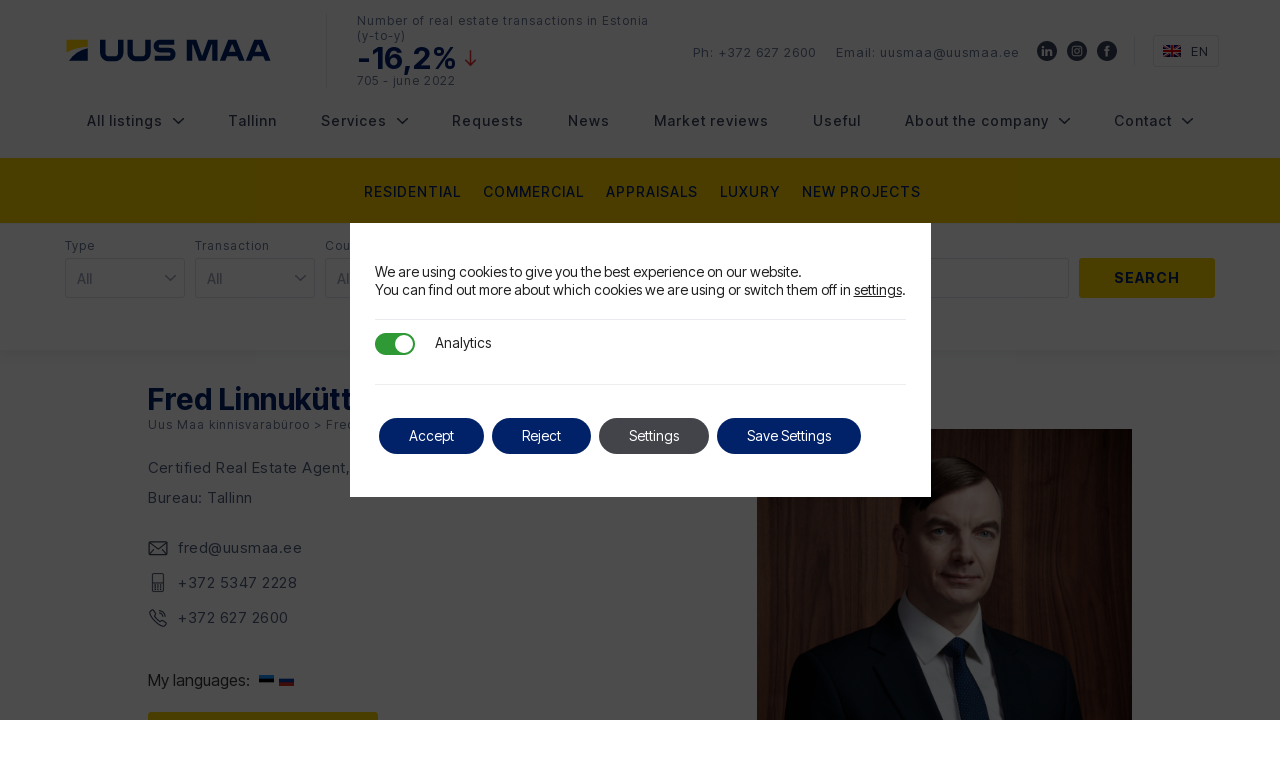

--- FILE ---
content_type: text/html; charset=UTF-8
request_url: https://uusmaa.ee/en/fred-linnukutt/
body_size: 30121
content:

<!doctype html>
<html lang="en-US" itemscope itemtype="http://schema.org/WebPage">
  <head>
  <meta charset="utf-8">
  <meta http-equiv="x-ua-compatible" content="ie=edge">
  <meta name="viewport" content="width=device-width, initial-scale=1">
  <link rel="preconnect" href="https://fonts.googleapis.com">
  <link rel="preconnect" href="https://fonts.gstatic.com" crossorigin>
  <link href="https://fonts.googleapis.com/css2?family=Inter+Tight:wght@400;500;700&display=swap" rel="stylesheet">
  <meta name="facebook-domain-verification" content="si23rmv0er5eavcwahg5p1liqu4v1y" />
  <meta name='robots' content='index, follow, max-image-preview:large, max-snippet:-1, max-video-preview:-1' />

	<!-- This site is optimized with the Yoast SEO plugin v26.6 - https://yoast.com/wordpress/plugins/seo/ -->
	<title>Fred Linnukütt – Uus Maa Kinnisvarab&uuml;roo</title>
	<meta name="description" content="Uus Maa on pühendunud kliendi ootuste ületamisele ja on juhtiv ekspert Eesti kinnisvaraturul aastast 1991. Elukondliku- ja ärikinnisvara müük, ost, üür, hindamine." />
	<meta property="og:locale" content="en_US" />
	<meta property="og:type" content="article" />
	<meta property="og:title" content="Fred Linnukütt – Uus Maa Kinnisvarab&uuml;roo" />
	<meta property="og:description" content="I joined the team of Uus Maa on April 3rd, 2006. I started as a real estate broker’s assistant in the department of land and houses.
In Uus Maa, I like the attitude of people – everyone is cheerful, committed and willing to help.
One thing I like about being a real estate broker is that I can communicate with many interesting people.
I got my professional higher education from Tallinn School of Economics specialising in legal service.
I spend my free time building my home and doing sports." />
	<meta property="og:url" content="https://uusmaa.ee/en/fred-linnukutt" />
	<meta property="og:site_name" content="Uus Maa Kinnisvarab&uuml;roo" />
	<meta property="article:publisher" content="https://www.facebook.com/uusmaakinnisvarabyroo" />
	<meta property="article:modified_time" content="2025-09-15T17:09:01+00:00" />
	<meta property="og:image" content="https://uusmaa.ee/images/brokers/640-1638781713-orig.jpg" />
	<meta property="og:image:width" content="1920" />
	<meta property="og:image:height" content="2560" />
	<meta name="twitter:card" content="summary_large_image" />
	<meta name="twitter:image" content="https://uusmaa.ee/images/brokers/640-1638781713-orig.jpg" />
	<!-- / Yoast SEO plugin. -->


<link rel='dns-prefetch' href='//www.google.com' />
<link rel="alternate" title="oEmbed (JSON)" type="application/json+oembed" href="https://uusmaa.ee/en/wp-json/oembed/1.0/embed?url=https%3A%2F%2Fuusmaa.ee%2Fen%2Fbroker%2F" />
<link rel="alternate" title="oEmbed (XML)" type="text/xml+oembed" href="https://uusmaa.ee/en/wp-json/oembed/1.0/embed?url=https%3A%2F%2Fuusmaa.ee%2Fen%2Fbroker%2F&#038;format=xml" />
<style id='wp-img-auto-sizes-contain-inline-css' type='text/css'>
img:is([sizes=auto i],[sizes^="auto," i]){contain-intrinsic-size:3000px 1500px}
/*# sourceURL=wp-img-auto-sizes-contain-inline-css */
</style>
<style id='wp-emoji-styles-inline-css' type='text/css'>

	img.wp-smiley, img.emoji {
		display: inline !important;
		border: none !important;
		box-shadow: none !important;
		height: 1em !important;
		width: 1em !important;
		margin: 0 0.07em !important;
		vertical-align: -0.1em !important;
		background: none !important;
		padding: 0 !important;
	}
/*# sourceURL=wp-emoji-styles-inline-css */
</style>
<link rel="stylesheet" href="https://uusmaa.ee/wp-includes/css/dist/block-library/style.min.css?ver=1.0">
<style id='classic-theme-styles-inline-css' type='text/css'>
/*! This file is auto-generated */
.wp-block-button__link{color:#fff;background-color:#32373c;border-radius:9999px;box-shadow:none;text-decoration:none;padding:calc(.667em + 2px) calc(1.333em + 2px);font-size:1.125em}.wp-block-file__button{background:#32373c;color:#fff;text-decoration:none}
/*# sourceURL=/wp-includes/css/classic-themes.min.css */
</style>
<style id='safe-svg-svg-icon-style-inline-css' type='text/css'>
.safe-svg-cover{text-align:center}.safe-svg-cover .safe-svg-inside{display:inline-block;max-width:100%}.safe-svg-cover svg{fill:currentColor;height:100%;max-height:100%;max-width:100%;width:100%}

/*# sourceURL=https://uusmaa.ee/wp-content/plugins/safe-svg/dist/safe-svg-block-frontend.css */
</style>
<style id='global-styles-inline-css' type='text/css'>
:root{--wp--preset--aspect-ratio--square: 1;--wp--preset--aspect-ratio--4-3: 4/3;--wp--preset--aspect-ratio--3-4: 3/4;--wp--preset--aspect-ratio--3-2: 3/2;--wp--preset--aspect-ratio--2-3: 2/3;--wp--preset--aspect-ratio--16-9: 16/9;--wp--preset--aspect-ratio--9-16: 9/16;--wp--preset--color--black: #000000;--wp--preset--color--cyan-bluish-gray: #abb8c3;--wp--preset--color--white: #ffffff;--wp--preset--color--pale-pink: #f78da7;--wp--preset--color--vivid-red: #cf2e2e;--wp--preset--color--luminous-vivid-orange: #ff6900;--wp--preset--color--luminous-vivid-amber: #fcb900;--wp--preset--color--light-green-cyan: #7bdcb5;--wp--preset--color--vivid-green-cyan: #00d084;--wp--preset--color--pale-cyan-blue: #8ed1fc;--wp--preset--color--vivid-cyan-blue: #0693e3;--wp--preset--color--vivid-purple: #9b51e0;--wp--preset--gradient--vivid-cyan-blue-to-vivid-purple: linear-gradient(135deg,rgb(6,147,227) 0%,rgb(155,81,224) 100%);--wp--preset--gradient--light-green-cyan-to-vivid-green-cyan: linear-gradient(135deg,rgb(122,220,180) 0%,rgb(0,208,130) 100%);--wp--preset--gradient--luminous-vivid-amber-to-luminous-vivid-orange: linear-gradient(135deg,rgb(252,185,0) 0%,rgb(255,105,0) 100%);--wp--preset--gradient--luminous-vivid-orange-to-vivid-red: linear-gradient(135deg,rgb(255,105,0) 0%,rgb(207,46,46) 100%);--wp--preset--gradient--very-light-gray-to-cyan-bluish-gray: linear-gradient(135deg,rgb(238,238,238) 0%,rgb(169,184,195) 100%);--wp--preset--gradient--cool-to-warm-spectrum: linear-gradient(135deg,rgb(74,234,220) 0%,rgb(151,120,209) 20%,rgb(207,42,186) 40%,rgb(238,44,130) 60%,rgb(251,105,98) 80%,rgb(254,248,76) 100%);--wp--preset--gradient--blush-light-purple: linear-gradient(135deg,rgb(255,206,236) 0%,rgb(152,150,240) 100%);--wp--preset--gradient--blush-bordeaux: linear-gradient(135deg,rgb(254,205,165) 0%,rgb(254,45,45) 50%,rgb(107,0,62) 100%);--wp--preset--gradient--luminous-dusk: linear-gradient(135deg,rgb(255,203,112) 0%,rgb(199,81,192) 50%,rgb(65,88,208) 100%);--wp--preset--gradient--pale-ocean: linear-gradient(135deg,rgb(255,245,203) 0%,rgb(182,227,212) 50%,rgb(51,167,181) 100%);--wp--preset--gradient--electric-grass: linear-gradient(135deg,rgb(202,248,128) 0%,rgb(113,206,126) 100%);--wp--preset--gradient--midnight: linear-gradient(135deg,rgb(2,3,129) 0%,rgb(40,116,252) 100%);--wp--preset--font-size--small: 13px;--wp--preset--font-size--medium: 20px;--wp--preset--font-size--large: 36px;--wp--preset--font-size--x-large: 42px;--wp--preset--spacing--20: 0.44rem;--wp--preset--spacing--30: 0.67rem;--wp--preset--spacing--40: 1rem;--wp--preset--spacing--50: 1.5rem;--wp--preset--spacing--60: 2.25rem;--wp--preset--spacing--70: 3.38rem;--wp--preset--spacing--80: 5.06rem;--wp--preset--shadow--natural: 6px 6px 9px rgba(0, 0, 0, 0.2);--wp--preset--shadow--deep: 12px 12px 50px rgba(0, 0, 0, 0.4);--wp--preset--shadow--sharp: 6px 6px 0px rgba(0, 0, 0, 0.2);--wp--preset--shadow--outlined: 6px 6px 0px -3px rgb(255, 255, 255), 6px 6px rgb(0, 0, 0);--wp--preset--shadow--crisp: 6px 6px 0px rgb(0, 0, 0);}:where(.is-layout-flex){gap: 0.5em;}:where(.is-layout-grid){gap: 0.5em;}body .is-layout-flex{display: flex;}.is-layout-flex{flex-wrap: wrap;align-items: center;}.is-layout-flex > :is(*, div){margin: 0;}body .is-layout-grid{display: grid;}.is-layout-grid > :is(*, div){margin: 0;}:where(.wp-block-columns.is-layout-flex){gap: 2em;}:where(.wp-block-columns.is-layout-grid){gap: 2em;}:where(.wp-block-post-template.is-layout-flex){gap: 1.25em;}:where(.wp-block-post-template.is-layout-grid){gap: 1.25em;}.has-black-color{color: var(--wp--preset--color--black) !important;}.has-cyan-bluish-gray-color{color: var(--wp--preset--color--cyan-bluish-gray) !important;}.has-white-color{color: var(--wp--preset--color--white) !important;}.has-pale-pink-color{color: var(--wp--preset--color--pale-pink) !important;}.has-vivid-red-color{color: var(--wp--preset--color--vivid-red) !important;}.has-luminous-vivid-orange-color{color: var(--wp--preset--color--luminous-vivid-orange) !important;}.has-luminous-vivid-amber-color{color: var(--wp--preset--color--luminous-vivid-amber) !important;}.has-light-green-cyan-color{color: var(--wp--preset--color--light-green-cyan) !important;}.has-vivid-green-cyan-color{color: var(--wp--preset--color--vivid-green-cyan) !important;}.has-pale-cyan-blue-color{color: var(--wp--preset--color--pale-cyan-blue) !important;}.has-vivid-cyan-blue-color{color: var(--wp--preset--color--vivid-cyan-blue) !important;}.has-vivid-purple-color{color: var(--wp--preset--color--vivid-purple) !important;}.has-black-background-color{background-color: var(--wp--preset--color--black) !important;}.has-cyan-bluish-gray-background-color{background-color: var(--wp--preset--color--cyan-bluish-gray) !important;}.has-white-background-color{background-color: var(--wp--preset--color--white) !important;}.has-pale-pink-background-color{background-color: var(--wp--preset--color--pale-pink) !important;}.has-vivid-red-background-color{background-color: var(--wp--preset--color--vivid-red) !important;}.has-luminous-vivid-orange-background-color{background-color: var(--wp--preset--color--luminous-vivid-orange) !important;}.has-luminous-vivid-amber-background-color{background-color: var(--wp--preset--color--luminous-vivid-amber) !important;}.has-light-green-cyan-background-color{background-color: var(--wp--preset--color--light-green-cyan) !important;}.has-vivid-green-cyan-background-color{background-color: var(--wp--preset--color--vivid-green-cyan) !important;}.has-pale-cyan-blue-background-color{background-color: var(--wp--preset--color--pale-cyan-blue) !important;}.has-vivid-cyan-blue-background-color{background-color: var(--wp--preset--color--vivid-cyan-blue) !important;}.has-vivid-purple-background-color{background-color: var(--wp--preset--color--vivid-purple) !important;}.has-black-border-color{border-color: var(--wp--preset--color--black) !important;}.has-cyan-bluish-gray-border-color{border-color: var(--wp--preset--color--cyan-bluish-gray) !important;}.has-white-border-color{border-color: var(--wp--preset--color--white) !important;}.has-pale-pink-border-color{border-color: var(--wp--preset--color--pale-pink) !important;}.has-vivid-red-border-color{border-color: var(--wp--preset--color--vivid-red) !important;}.has-luminous-vivid-orange-border-color{border-color: var(--wp--preset--color--luminous-vivid-orange) !important;}.has-luminous-vivid-amber-border-color{border-color: var(--wp--preset--color--luminous-vivid-amber) !important;}.has-light-green-cyan-border-color{border-color: var(--wp--preset--color--light-green-cyan) !important;}.has-vivid-green-cyan-border-color{border-color: var(--wp--preset--color--vivid-green-cyan) !important;}.has-pale-cyan-blue-border-color{border-color: var(--wp--preset--color--pale-cyan-blue) !important;}.has-vivid-cyan-blue-border-color{border-color: var(--wp--preset--color--vivid-cyan-blue) !important;}.has-vivid-purple-border-color{border-color: var(--wp--preset--color--vivid-purple) !important;}.has-vivid-cyan-blue-to-vivid-purple-gradient-background{background: var(--wp--preset--gradient--vivid-cyan-blue-to-vivid-purple) !important;}.has-light-green-cyan-to-vivid-green-cyan-gradient-background{background: var(--wp--preset--gradient--light-green-cyan-to-vivid-green-cyan) !important;}.has-luminous-vivid-amber-to-luminous-vivid-orange-gradient-background{background: var(--wp--preset--gradient--luminous-vivid-amber-to-luminous-vivid-orange) !important;}.has-luminous-vivid-orange-to-vivid-red-gradient-background{background: var(--wp--preset--gradient--luminous-vivid-orange-to-vivid-red) !important;}.has-very-light-gray-to-cyan-bluish-gray-gradient-background{background: var(--wp--preset--gradient--very-light-gray-to-cyan-bluish-gray) !important;}.has-cool-to-warm-spectrum-gradient-background{background: var(--wp--preset--gradient--cool-to-warm-spectrum) !important;}.has-blush-light-purple-gradient-background{background: var(--wp--preset--gradient--blush-light-purple) !important;}.has-blush-bordeaux-gradient-background{background: var(--wp--preset--gradient--blush-bordeaux) !important;}.has-luminous-dusk-gradient-background{background: var(--wp--preset--gradient--luminous-dusk) !important;}.has-pale-ocean-gradient-background{background: var(--wp--preset--gradient--pale-ocean) !important;}.has-electric-grass-gradient-background{background: var(--wp--preset--gradient--electric-grass) !important;}.has-midnight-gradient-background{background: var(--wp--preset--gradient--midnight) !important;}.has-small-font-size{font-size: var(--wp--preset--font-size--small) !important;}.has-medium-font-size{font-size: var(--wp--preset--font-size--medium) !important;}.has-large-font-size{font-size: var(--wp--preset--font-size--large) !important;}.has-x-large-font-size{font-size: var(--wp--preset--font-size--x-large) !important;}
:where(.wp-block-post-template.is-layout-flex){gap: 1.25em;}:where(.wp-block-post-template.is-layout-grid){gap: 1.25em;}
:where(.wp-block-term-template.is-layout-flex){gap: 1.25em;}:where(.wp-block-term-template.is-layout-grid){gap: 1.25em;}
:where(.wp-block-columns.is-layout-flex){gap: 2em;}:where(.wp-block-columns.is-layout-grid){gap: 2em;}
:root :where(.wp-block-pullquote){font-size: 1.5em;line-height: 1.6;}
/*# sourceURL=global-styles-inline-css */
</style>
<link rel="stylesheet" href="https://uusmaa.ee/wp-content/plugins/contact-form-7-multi-step/assets/frontend/css/cf7mls.css?v=100&#038;ver=1.0">
<link rel="stylesheet" href="https://uusmaa.ee/wp-content/plugins/contact-form-7/includes/css/styles.css?ver=1.0">
<link rel="stylesheet" href="https://uusmaa.ee/wp-content/plugins/twenty20/assets/css/twenty20.css?ver=1.0">
<link rel="stylesheet" href="https://uusmaa.ee/wp-content/plugins/sitepress-multilingual-cms/templates/language-switchers/legacy-list-horizontal/style.min.css?ver=1.0">
<link rel="stylesheet" href="https://uusmaa.ee/wp-content/plugins/sassy-social-share/public/css/sassy-social-share-public.css?ver=1.0">
<style id='heateor_sss_frontend_css-inline-css' type='text/css'>
.heateor_sss_button_instagram span.heateor_sss_svg,a.heateor_sss_instagram span.heateor_sss_svg{background:radial-gradient(circle at 30% 107%,#fdf497 0,#fdf497 5%,#fd5949 45%,#d6249f 60%,#285aeb 90%)}.heateor_sss_horizontal_sharing .heateor_sss_svg,.heateor_sss_standard_follow_icons_container .heateor_sss_svg{color:#fff;border-width:0px;border-style:solid;border-color:transparent}.heateor_sss_horizontal_sharing .heateorSssTCBackground{color:#666}.heateor_sss_horizontal_sharing span.heateor_sss_svg:hover,.heateor_sss_standard_follow_icons_container span.heateor_sss_svg:hover{border-color:transparent;}.heateor_sss_vertical_sharing span.heateor_sss_svg,.heateor_sss_floating_follow_icons_container span.heateor_sss_svg{color:#fff;border-width:0px;border-style:solid;border-color:transparent;}.heateor_sss_vertical_sharing .heateorSssTCBackground{color:#666;}.heateor_sss_vertical_sharing span.heateor_sss_svg:hover,.heateor_sss_floating_follow_icons_container span.heateor_sss_svg:hover{border-color:transparent;}@media screen and (max-width:783px) {.heateor_sss_vertical_sharing{display:none!important}}
/*# sourceURL=heateor_sss_frontend_css-inline-css */
</style>
<link rel="stylesheet" href="https://uusmaa.ee/wp-content/themes/uusmaa/assets/styles/main.min.css?ver=1.0">
<link rel="stylesheet" href="https://uusmaa.ee/wp-content/themes/uusmaa/assets/photoswipe/photoswipe.min.css?ver=1.0">
<link rel="stylesheet" href="https://uusmaa.ee/wp-content/themes/uusmaa/assets/photoswipe/default-skin/default-skin.min.css?ver=1.0">
<link rel="stylesheet" href="https://uusmaa.ee/wp-content/themes/uusmaa/assets/select2/select2.min.css?ver=1.0">
<link rel="stylesheet" href="https://uusmaa.ee/wp-content/themes/uusmaa/assets/ionrange/ion.rangeSlider.css?ver=1.0">
<link rel="stylesheet" href="https://uusmaa.ee/wp-content/plugins/gdpr-cookie-compliance/dist/styles/gdpr-main-nf.css?ver=1.0">
<style id='moove_gdpr_frontend-inline-css' type='text/css'>

				#moove_gdpr_cookie_modal .moove-gdpr-modal-content .moove-gdpr-modal-footer-content .moove-gdpr-button-holder a.mgbutton.moove-gdpr-modal-reject-all,
				#moove_gdpr_cookie_modal .moove-gdpr-modal-content .moove-gdpr-modal-footer-content .moove-gdpr-button-holder button.mgbutton.moove-gdpr-modal-reject-all,
				.gdpr_cookie_settings_shortcode_content .gdpr-shr-button.button-green.moove-gdpr-modal-reject-all {
					background-color: transparent;
					opacity: .7;
					color: #202020;
				}

				#moove_gdpr_cookie_modal .moove-gdpr-modal-content .moove-gdpr-modal-footer-content .moove-gdpr-button-holder a.mgbutton.moove-gdpr-modal-reject-all:hover,
				#moove_gdpr_cookie_modal .moove-gdpr-modal-content .moove-gdpr-modal-footer-content .moove-gdpr-button-holder button.mgbutton.moove-gdpr-modal-reject-all:hover,
				.gdpr_cookie_settings_shortcode_content .gdpr-shr-button.button-green.moove-gdpr-modal-reject-all:hover {
					background-color: #202020;
					box-shadow: none;
					color: #fff;
					opacity: 1;
				}
							#moove_gdpr_cookie_modal .moove-gdpr-modal-content .moove-gdpr-tab-main h3.tab-title, 
				#moove_gdpr_cookie_modal .moove-gdpr-modal-content .moove-gdpr-tab-main span.tab-title,
				#moove_gdpr_cookie_modal .moove-gdpr-modal-content .moove-gdpr-modal-left-content #moove-gdpr-menu li a, 
				#moove_gdpr_cookie_modal .moove-gdpr-modal-content .moove-gdpr-modal-left-content #moove-gdpr-menu li button,
				#moove_gdpr_cookie_modal .moove-gdpr-modal-content .moove-gdpr-modal-left-content .moove-gdpr-branding-cnt a,
				#moove_gdpr_cookie_modal .moove-gdpr-modal-content .moove-gdpr-modal-footer-content .moove-gdpr-button-holder a.mgbutton, 
				#moove_gdpr_cookie_modal .moove-gdpr-modal-content .moove-gdpr-modal-footer-content .moove-gdpr-button-holder button.mgbutton,
				#moove_gdpr_cookie_modal .cookie-switch .cookie-slider:after, 
				#moove_gdpr_cookie_modal .cookie-switch .slider:after, 
				#moove_gdpr_cookie_modal .switch .cookie-slider:after, 
				#moove_gdpr_cookie_modal .switch .slider:after,
				#moove_gdpr_cookie_info_bar .moove-gdpr-info-bar-container .moove-gdpr-info-bar-content p, 
				#moove_gdpr_cookie_info_bar .moove-gdpr-info-bar-container .moove-gdpr-info-bar-content p a,
				#moove_gdpr_cookie_info_bar .moove-gdpr-info-bar-container .moove-gdpr-info-bar-content a.mgbutton, 
				#moove_gdpr_cookie_info_bar .moove-gdpr-info-bar-container .moove-gdpr-info-bar-content button.mgbutton,
				#moove_gdpr_cookie_modal .moove-gdpr-modal-content .moove-gdpr-tab-main .moove-gdpr-tab-main-content h1, 
				#moove_gdpr_cookie_modal .moove-gdpr-modal-content .moove-gdpr-tab-main .moove-gdpr-tab-main-content h2, 
				#moove_gdpr_cookie_modal .moove-gdpr-modal-content .moove-gdpr-tab-main .moove-gdpr-tab-main-content h3, 
				#moove_gdpr_cookie_modal .moove-gdpr-modal-content .moove-gdpr-tab-main .moove-gdpr-tab-main-content h4, 
				#moove_gdpr_cookie_modal .moove-gdpr-modal-content .moove-gdpr-tab-main .moove-gdpr-tab-main-content h5, 
				#moove_gdpr_cookie_modal .moove-gdpr-modal-content .moove-gdpr-tab-main .moove-gdpr-tab-main-content h6,
				#moove_gdpr_cookie_modal .moove-gdpr-modal-content.moove_gdpr_modal_theme_v2 .moove-gdpr-modal-title .tab-title,
				#moove_gdpr_cookie_modal .moove-gdpr-modal-content.moove_gdpr_modal_theme_v2 .moove-gdpr-tab-main h3.tab-title, 
				#moove_gdpr_cookie_modal .moove-gdpr-modal-content.moove_gdpr_modal_theme_v2 .moove-gdpr-tab-main span.tab-title,
				#moove_gdpr_cookie_modal .moove-gdpr-modal-content.moove_gdpr_modal_theme_v2 .moove-gdpr-branding-cnt a {
					font-weight: inherit				}
			#moove_gdpr_cookie_modal,#moove_gdpr_cookie_info_bar,.gdpr_cookie_settings_shortcode_content{font-family:inherit}#moove_gdpr_save_popup_settings_button{background-color:#373737;color:#fff}#moove_gdpr_save_popup_settings_button:hover{background-color:#000}#moove_gdpr_cookie_info_bar .moove-gdpr-info-bar-container .moove-gdpr-info-bar-content a.mgbutton,#moove_gdpr_cookie_info_bar .moove-gdpr-info-bar-container .moove-gdpr-info-bar-content button.mgbutton{background-color:#012169}#moove_gdpr_cookie_modal .moove-gdpr-modal-content .moove-gdpr-modal-footer-content .moove-gdpr-button-holder a.mgbutton,#moove_gdpr_cookie_modal .moove-gdpr-modal-content .moove-gdpr-modal-footer-content .moove-gdpr-button-holder button.mgbutton,.gdpr_cookie_settings_shortcode_content .gdpr-shr-button.button-green{background-color:#012169;border-color:#012169}#moove_gdpr_cookie_modal .moove-gdpr-modal-content .moove-gdpr-modal-footer-content .moove-gdpr-button-holder a.mgbutton:hover,#moove_gdpr_cookie_modal .moove-gdpr-modal-content .moove-gdpr-modal-footer-content .moove-gdpr-button-holder button.mgbutton:hover,.gdpr_cookie_settings_shortcode_content .gdpr-shr-button.button-green:hover{background-color:#fff;color:#012169}#moove_gdpr_cookie_modal .moove-gdpr-modal-content .moove-gdpr-modal-close i,#moove_gdpr_cookie_modal .moove-gdpr-modal-content .moove-gdpr-modal-close span.gdpr-icon{background-color:#012169;border:1px solid #012169}#moove_gdpr_cookie_info_bar span.moove-gdpr-infobar-allow-all.focus-g,#moove_gdpr_cookie_info_bar span.moove-gdpr-infobar-allow-all:focus,#moove_gdpr_cookie_info_bar button.moove-gdpr-infobar-allow-all.focus-g,#moove_gdpr_cookie_info_bar button.moove-gdpr-infobar-allow-all:focus,#moove_gdpr_cookie_info_bar span.moove-gdpr-infobar-reject-btn.focus-g,#moove_gdpr_cookie_info_bar span.moove-gdpr-infobar-reject-btn:focus,#moove_gdpr_cookie_info_bar button.moove-gdpr-infobar-reject-btn.focus-g,#moove_gdpr_cookie_info_bar button.moove-gdpr-infobar-reject-btn:focus,#moove_gdpr_cookie_info_bar span.change-settings-button.focus-g,#moove_gdpr_cookie_info_bar span.change-settings-button:focus,#moove_gdpr_cookie_info_bar button.change-settings-button.focus-g,#moove_gdpr_cookie_info_bar button.change-settings-button:focus{-webkit-box-shadow:0 0 1px 3px #012169;-moz-box-shadow:0 0 1px 3px #012169;box-shadow:0 0 1px 3px #012169}#moove_gdpr_cookie_modal .moove-gdpr-modal-content .moove-gdpr-modal-close i:hover,#moove_gdpr_cookie_modal .moove-gdpr-modal-content .moove-gdpr-modal-close span.gdpr-icon:hover,#moove_gdpr_cookie_info_bar span[data-href]>u.change-settings-button{color:#012169}#moove_gdpr_cookie_modal .moove-gdpr-modal-content .moove-gdpr-modal-left-content #moove-gdpr-menu li.menu-item-selected a span.gdpr-icon,#moove_gdpr_cookie_modal .moove-gdpr-modal-content .moove-gdpr-modal-left-content #moove-gdpr-menu li.menu-item-selected button span.gdpr-icon{color:inherit}#moove_gdpr_cookie_modal .moove-gdpr-modal-content .moove-gdpr-modal-left-content #moove-gdpr-menu li a span.gdpr-icon,#moove_gdpr_cookie_modal .moove-gdpr-modal-content .moove-gdpr-modal-left-content #moove-gdpr-menu li button span.gdpr-icon{color:inherit}#moove_gdpr_cookie_modal .gdpr-acc-link{line-height:0;font-size:0;color:transparent;position:absolute}#moove_gdpr_cookie_modal .moove-gdpr-modal-content .moove-gdpr-modal-close:hover i,#moove_gdpr_cookie_modal .moove-gdpr-modal-content .moove-gdpr-modal-left-content #moove-gdpr-menu li a,#moove_gdpr_cookie_modal .moove-gdpr-modal-content .moove-gdpr-modal-left-content #moove-gdpr-menu li button,#moove_gdpr_cookie_modal .moove-gdpr-modal-content .moove-gdpr-modal-left-content #moove-gdpr-menu li button i,#moove_gdpr_cookie_modal .moove-gdpr-modal-content .moove-gdpr-modal-left-content #moove-gdpr-menu li a i,#moove_gdpr_cookie_modal .moove-gdpr-modal-content .moove-gdpr-tab-main .moove-gdpr-tab-main-content a:hover,#moove_gdpr_cookie_info_bar.moove-gdpr-dark-scheme .moove-gdpr-info-bar-container .moove-gdpr-info-bar-content a.mgbutton:hover,#moove_gdpr_cookie_info_bar.moove-gdpr-dark-scheme .moove-gdpr-info-bar-container .moove-gdpr-info-bar-content button.mgbutton:hover,#moove_gdpr_cookie_info_bar.moove-gdpr-dark-scheme .moove-gdpr-info-bar-container .moove-gdpr-info-bar-content a:hover,#moove_gdpr_cookie_info_bar.moove-gdpr-dark-scheme .moove-gdpr-info-bar-container .moove-gdpr-info-bar-content button:hover,#moove_gdpr_cookie_info_bar.moove-gdpr-dark-scheme .moove-gdpr-info-bar-container .moove-gdpr-info-bar-content span.change-settings-button:hover,#moove_gdpr_cookie_info_bar.moove-gdpr-dark-scheme .moove-gdpr-info-bar-container .moove-gdpr-info-bar-content button.change-settings-button:hover,#moove_gdpr_cookie_info_bar.moove-gdpr-dark-scheme .moove-gdpr-info-bar-container .moove-gdpr-info-bar-content u.change-settings-button:hover,#moove_gdpr_cookie_info_bar span[data-href]>u.change-settings-button,#moove_gdpr_cookie_info_bar.moove-gdpr-dark-scheme .moove-gdpr-info-bar-container .moove-gdpr-info-bar-content a.mgbutton.focus-g,#moove_gdpr_cookie_info_bar.moove-gdpr-dark-scheme .moove-gdpr-info-bar-container .moove-gdpr-info-bar-content button.mgbutton.focus-g,#moove_gdpr_cookie_info_bar.moove-gdpr-dark-scheme .moove-gdpr-info-bar-container .moove-gdpr-info-bar-content a.focus-g,#moove_gdpr_cookie_info_bar.moove-gdpr-dark-scheme .moove-gdpr-info-bar-container .moove-gdpr-info-bar-content button.focus-g,#moove_gdpr_cookie_info_bar.moove-gdpr-dark-scheme .moove-gdpr-info-bar-container .moove-gdpr-info-bar-content a.mgbutton:focus,#moove_gdpr_cookie_info_bar.moove-gdpr-dark-scheme .moove-gdpr-info-bar-container .moove-gdpr-info-bar-content button.mgbutton:focus,#moove_gdpr_cookie_info_bar.moove-gdpr-dark-scheme .moove-gdpr-info-bar-container .moove-gdpr-info-bar-content a:focus,#moove_gdpr_cookie_info_bar.moove-gdpr-dark-scheme .moove-gdpr-info-bar-container .moove-gdpr-info-bar-content button:focus,#moove_gdpr_cookie_info_bar.moove-gdpr-dark-scheme .moove-gdpr-info-bar-container .moove-gdpr-info-bar-content span.change-settings-button.focus-g,span.change-settings-button:focus,button.change-settings-button.focus-g,button.change-settings-button:focus,#moove_gdpr_cookie_info_bar.moove-gdpr-dark-scheme .moove-gdpr-info-bar-container .moove-gdpr-info-bar-content u.change-settings-button.focus-g,#moove_gdpr_cookie_info_bar.moove-gdpr-dark-scheme .moove-gdpr-info-bar-container .moove-gdpr-info-bar-content u.change-settings-button:focus{color:#012169}#moove_gdpr_cookie_modal .moove-gdpr-branding.focus-g span,#moove_gdpr_cookie_modal .moove-gdpr-modal-content .moove-gdpr-tab-main a.focus-g,#moove_gdpr_cookie_modal .moove-gdpr-modal-content .moove-gdpr-tab-main .gdpr-cd-details-toggle.focus-g{color:#012169}#moove_gdpr_cookie_modal.gdpr_lightbox-hide{display:none}#moove_gdpr_cookie_info_bar.gdpr-full-screen-infobar .moove-gdpr-info-bar-container .moove-gdpr-info-bar-content .moove-gdpr-cookie-notice p a{color:#012169!important}
/*# sourceURL=moove_gdpr_frontend-inline-css */
</style>
<link rel="stylesheet" href="https://uusmaa.ee/wp-content/plugins/gdpr-cookie-compliance-addon/assets/css/gdpr_cc_addon.css?ver=1.0">
<script type="text/javascript" src="https://uusmaa.ee/wp-includes/js/jquery/jquery.min.js?ver=3.7.1" id="jquery-core-js"></script>
<script type="text/javascript" src="https://uusmaa.ee/wp-includes/js/jquery/jquery-migrate.min.js?ver=3.4.1" id="jquery-migrate-js"></script>
<link rel="https://api.w.org/" href="https://uusmaa.ee/en/wp-json/" /><link rel="alternate" title="JSON" type="application/json" href="https://uusmaa.ee/en/wp-json/wp/v2/pages/2459088" /><link rel="EditURI" type="application/rsd+xml" title="RSD" href="https://uusmaa.ee/xmlrpc.php?rsd" />
<meta name="generator" content="WordPress 6.9" />
<link rel='shortlink' href='https://uusmaa.ee/en/?p=2459088' />
<script src="https://analytics.ahrefs.com/analytics.js" data-key="1QWBBLIIFTquoGkziwKgIA" async></script><meta name="generator" content="WPML ver:4.8.6 stt:1,15,46;" />
<meta name="generator" content="web-worker-offloading 0.2.0">
<meta name="generator" content="webp-uploads 2.6.0">
								<script>
					// Define dataLayer and the gtag function.
					window.dataLayer = window.dataLayer || [];
					function gtag(){dataLayer.push(arguments);}

					// Set default consent to 'denied' as a placeholder
					// Determine actual values based on your own requirements
					gtag('consent', 'default', {
						'ad_storage': 'denied',
						'ad_user_data': 'denied',
						'ad_personalization': 'denied',
						'analytics_storage': 'denied',
						'personalization_storage': 'denied',
						'security_storage': 'denied',
						'functionality_storage': 'denied',
						'wait_for_update': '2000'
					});
				</script>

				<!-- Google Tag Manager -->
				<script>(function(w,d,s,l,i){w[l]=w[l]||[];w[l].push({'gtm.start':
				new Date().getTime(),event:'gtm.js'});var f=d.getElementsByTagName(s)[0],
				j=d.createElement(s),dl=l!='dataLayer'?'&l='+l:'';j.async=true;j.src=
				'https://www.googletagmanager.com/gtm.js?id='+i+dl;f.parentNode.insertBefore(j,f);
				})(window,document,'script','dataLayer','GTM-MVMVDX7');</script>
				<!-- End Google Tag Manager -->
							<meta name="generator" content="speculation-rules 1.6.0">
<meta name="generator" content="Elementor 3.34.0; features: additional_custom_breakpoints; settings: css_print_method-external, google_font-enabled, font_display-swap">
			<style>
				.e-con.e-parent:nth-of-type(n+4):not(.e-lazyloaded):not(.e-no-lazyload),
				.e-con.e-parent:nth-of-type(n+4):not(.e-lazyloaded):not(.e-no-lazyload) * {
					background-image: none !important;
				}
				@media screen and (max-height: 1024px) {
					.e-con.e-parent:nth-of-type(n+3):not(.e-lazyloaded):not(.e-no-lazyload),
					.e-con.e-parent:nth-of-type(n+3):not(.e-lazyloaded):not(.e-no-lazyload) * {
						background-image: none !important;
					}
				}
				@media screen and (max-height: 640px) {
					.e-con.e-parent:nth-of-type(n+2):not(.e-lazyloaded):not(.e-no-lazyload),
					.e-con.e-parent:nth-of-type(n+2):not(.e-lazyloaded):not(.e-no-lazyload) * {
						background-image: none !important;
					}
				}
			</style>
			<link rel="icon" href="https://uusmaa.ee/wp-content/uploads/2025/07/cropped-Untitled-design-1-32x32.webp" sizes="32x32" />
<link rel="icon" href="https://uusmaa.ee/wp-content/uploads/2025/07/cropped-Untitled-design-1-192x192.webp" sizes="192x192" />
<link rel="apple-touch-icon" href="https://uusmaa.ee/wp-content/uploads/2025/07/cropped-Untitled-design-1-180x180.webp" />
<meta name="msapplication-TileImage" content="https://uusmaa.ee/wp-content/uploads/2025/07/cropped-Untitled-design-1-270x270.webp" />
		<style type="text/css" id="wp-custom-css">
			/* custom */

ul {
color: #4d5b7a;
}
ol {
color: #4d5b7a;
}

/* so that russian button would fit the text */
.form-block .form-content .submit {

    width: 160px;
}

/* elamispindade vormi css */
div#wpcf7-f1630339-p1630327-o1 {
    max-width: 550px;
}
.lahtrid-elamispinnad input {
height: 40px;
}
button.cf7mls_next.cf7mls_btn.action-button {
    border: 1px solid #facc00;
    color: #012169;
    border-radius: 3px;
    background-color: #facc00;
    font-weight: 700;
    letter-spacing: 1px;
    padding: 12px 19px;
    line-height: 1;
    min-width: 100px;
    text-decoration: none;
    font-size: inherit;
}
input.wpcf7-form-control.wpcf7-submit.button.submit-elamispinnad {
    border: 1px solid #facc00;
    color: #012169;
    border-radius: 3px;
    background-color: #facc00;
    font-weight: 700;
    letter-spacing: 1px;
    padding: 12px 19px;
    line-height: 1;
    min-width: 100px;
    text-decoration: none;
    font-size: inherit;
    float: right;
    margin-top: 10px;
}
input.cf7mls_back.action-button {
    float: left;
    border: 1px solid #fafafa;
    color: #012169;
    border-radius: 3px;
    background-color: #facc00;
    font-weight: 700;
    letter-spacing: 1px;
    padding: 12px 19px;
    line-height: 1;
    min-width: 100px;
    text-decoration: none;
    font-size: inherit;
}
/* elamispindade vormi css lõpp */
.grecaptcha-badge {
display: none;
}

.tabset .tab-panel {
  opacity: 0;
	display: none;
	transition: 0.5s ease-in-out;
}

.tabset > input:first-child:checked ~ .tab-panels > .tab-panel:first-child,
.tabset > input:nth-child(3):checked ~ .tab-panels > .tab-panel:nth-child(2),
.tabset > input:nth-child(5):checked ~ .tab-panels > .tab-panel:nth-child(3),
.tabset > input:nth-child(7):checked ~ .tab-panels > .tab-panel:nth-child(4),
.tabset > input:nth-child(9):checked ~ .tab-panels > .tab-panel:nth-child(5),
.tabset > input:nth-child(11):checked ~ .tab-panels > .tab-panel:nth-child(6) {
  opacity: 1;
	display:block;
}

/*
 Styling
*/
 .tabset input[type="checkbox"], .tabset input[type="radio"] {
	 position: absolute;
	 opacity: 0;
	 z-index: -1;
}
 .tabset label {
    position: relative;
    margin-right: 1em;
    padding-left: 2em;
    padding-right: 1em;
    line-height: 2.2;
    font-weight: 500;
    cursor: pointer;
    z-index: 1;
}
 .tabset label:before {
	 box-sizing: border-box;
	 content: " ";
	 position: absolute;
	 top: 0.3em;
	 left: 0;
	 display: block;
	 width: 1.4em;
	 height: 1.4em;
	 border: 2px solid white;
	 border-radius: 3px;
	 z-index: -1;
}
 .tabset input[type="checkbox"]:checked + label, .tabset input[type="radio"]:checked + label {
    padding-left: 1em;
    color: #193673;
}
 .tabset input[type="checkbox"]:checked + label:before, .tabset input[type="radio"]:checked + label:before {
	 top: 0;
	 width: 100%;
	 height: 2em;
	 background: white;
}
 .tabset label, .tabset label::before {
	 -webkit-transition: 0.25s all ease-in-out;
	 -o-transition: 0.25s all ease-in-out;
	 transition: 0.25s all ease-in-out;
}

.tabset > input:checked + label {
  margin-bottom: -1px;
}

.tab-panel {
   padding: 10px 0 20px;
}

.tab-panel h4.title{
	 font-size: 20px;
}
 .umlogo {
    /* Adjust the positioning properties as needed */
    position: absolute; /* Position it absolutely */
    top: 50px; /* Adjust the top position as needed */
    left: 15px; /* Adjust the left position as needed */
}

/* Added 3.sep 2024*/
#header-top-bar {
    display: flex;
    flex-direction: column;
    align-items: center; /* Center the entire row horizontally */
    width: 100%;
}

.row.align-items-md-center.justify-content-md-between {
    display: flex;
    flex-direction: row; /* Align items horizontally */
    justify-content: space-between; /* Space between left and right groups */
    align-items: center; /* Center items vertically */
    width: 100%;
}

/* col-first: Align items horizontally with flexible widths */
.col-first {
    display: flex;
    justify-content: space-between; /* Space between left and right groups */
    align-items: center; /* Center items vertically */
    width: 100%; /* Full width of the container */
    flex-wrap: nowrap; /* Prevent wrapping, keep items in the same row */
}

/* Group logo and statsInfo together on the left */
.logo, .statsInfo {
    display: flex;
    align-items: center; /* Align logo and stats vertically */
    flex: 0 1 auto; /* Let them take up space as needed */
}

.logo {
    margin-right: 20px; /* Add spacing between logo and statsInfo */
}

.col-first .contactInfo {
    flex: 0 0 auto; /* Ensure contactInfo stays on the right */
    text-align: right; /* Align text to the right */
    margin-left: auto; /* Push contactInfo to the far right */
}

.col-second {
    text-align: center;
    width: 100%;
}

/* Responsive adjustments for smaller screens */
@media (max-width: 768px) {
    .row.align-items-md-center.justify-content-md-between {
        flex-direction: column; /* Stack elements vertically on small screens */
        align-items: center; /* Center all items horizontally */
    }

    .col-first {
        flex-direction: column; /* Stack elements vertically */
        align-items: center; /* Center all items horizontally */
    }

    .logo, .statsInfo, .col-first .contactInfo {
        width: 100%; /* Full width for each item on small screens */
        text-align: center; /* Center content for small screens */
    }

    .col-first .contactInfo {
        margin-top: 10px;
    }

    .col-second {
        text-align: center;
        margin-top: 20px;
    }
}
#main-menu {

    display: flex;
    justify-content: center; /* Center the nav within the main menu container */
    width: 100%;
    margin: 0 auto; /* Center the container itself */
}

.nav-primary {
    display: flex;
    justify-content: center; /* Center the menu items within the nav */
    width: 100%;
}

.nav.row {
    display: flex;
    justify-content: center; /* Ensure the menu items are centered */
    flex-wrap: nowrap; 
    gap: 15px; /* Add space between menu items if needed */
}
.nav-primary.container {
    width: 100%; /* Ensure the container is using full width of the screen */
    max-width: 100%; /* Remove any potential maximum width constraints */
}

.submit-wrapper {
    display: flex;
    justify-content: center; /* Center the button horizontally */
    margin-top: 20px;
	padding-left: 75px
	
	/* Optional: Add space above the button */
}

/*01.10.2024*/

/* Hide the original file input */
#file-upload {
    display: none;
}

/* Style the custom file upload label */
.custom-file-upload {
    display: inline-block;
    padding: 2px 20px;
    cursor: pointer;
    background-color: #012169; /* Change to your desired button color */
    color: white;
    border-radius: 4px;
    font-size: 16px;
}

/* Hover effect for the button */
.custom-file-upload:hover {
    background-color: #0056b3; /* Darken color on hover */
}
/* Flex container for the file upload button and status */
.d-flex {
    display: flex;
    align-items: center; /* Vertically center the elements */
}

/* Add a left margin to the file-upload-status for spacing */
.ml-2 {
    margin-left: 10px; /* Adjust this value for desired spacing */
}

/* Style the custom file upload label */
.custom-file-upload {
    display: inline-block;
    padding: 2x 20px;
    cursor: pointer;
    background-color: #012169;
    color: white;
    border-radius: 4px;
    font-size: 16px;
}

/* Hover effect for the button */
.custom-file-upload:hover {
    background-color: #0056b3;
}

/* Style for the file upload status */
#file-upload-status {
    font-size: 14px;
    color: #555;
}



/* Global font setting */
body, html {
    font-family: 'Inter Tight', sans-serif;
    font-size: 16px; /* Adjust the base font size */
    font-weight: 400; /* Default weight */
    color: #333; /* Default text color */
}

/* Ensure headings use Inter Tight */
h1, h2, h3, h4, h5, h6 {
    font-family: 'Inter Tight', sans-serif;
    font-weight: 700; /* Bold for headings */
    color: #193673; /* Adjust heading color */
}

/* Apply Inter Tight to all form elements */
input, textarea, button, select {
    font-family: 'Inter Tight', sans-serif;
    font-size: inherit; /* Use inherited font size */
    font-weight: 400; /* Regular weight */
}

/* Ensure navigation menus use Inter Tight */
.nav-primary, .nav-secondary, .nav a {
    font-family: 'Inter Tight', sans-serif;
    font-weight: 500; /* Medium weight */
    font-size: 14px; /* Adjust font size for menus */
    color: #444; /* Default text color for menus */
}

/* Optional: Hover effect for links */
a:hover {
    color: #007bff; /* Highlight color on hover */
    text-decoration: underline; /* Optional underline */
}

		</style>
		<style id="kirki-inline-styles"></style></head>
  <body class="wp-singular page-template page-template-resolve-broker page-template-resolve-broker-php page page-id-2459088 wp-custom-logo wp-theme-uusmaa broker sidebar-primary elementor-default elementor-kit-2490563">


    <!--[if IE]>
      <div class="alert alert-warning">
        You are using an <strong>outdated</strong> browser. Please <a href="http://browsehappy.com/">upgrade your browser</a> to improve your experience.      </div>
    <![endif]-->


    <!-- <header> -->
<header id="header-sticky-wrap" class="">

	<!-- <div id="header-sticky-wrap" class=""> -->
		<div id="header-top-bar">
			<div class="row align-items-md-center justify-content-md-between">

				<div class="col-first">
					<div class="logo">
						<a href="https://uusmaa.ee/en/" class="custom-logo-link" rel="home"><img width="215" height="33" src="https://uusmaa.ee/wp-content/uploads/2024/05/UM_base_logo_color_215x33px.svg" class="custom-logo" alt="Uus Maa Kinnisvarab&uuml;roo" decoding="async" /></a>					</div>

											<div class="statsInfo">
							<div class="data">
								<div class="data-row">
									<div class="data-col">
										<div class="data-title">Number of real estate transactions in Estonia (y-to-y)</div>
										<div class="data-percent">-16,2% <span class="arrow-red"></span></div>
										<div class="data-desc">705 - june 2022</div>
									</div>
								</div>
							</div>
						</div>
					
					<div class="contactInfo" >

						
															<div class="contact">
																			<span>Ph: <a href="tel:+3726272600">+372 627 2600</a></span>
																												<span>Email: <a href="mailto:&#x75;&#117;&#x73;&#x6d;&#97;&#x61;&#64;u&#x75;&#115;m&#x61;&#97;&#46;&#x65;&#101;">&#x75;&#117;&#x73;&#x6d;&#97;&#x61;&#64;u&#x75;&#115;m&#x61;&#97;&#46;&#x65;&#101;</a></span>
																	</div>
							
															<div class="social">
																			<a href="https://www.linkedin.com/company/uusmaa/" class="linkedin"></a>
																												<a href="https://www.instagram.com/uus_maa_realestate/" class="instagram"></a>
																												<a href="https://www.facebook.com/uusmaakinnisvarabyroo" class="facebook"></a>
																	</div>
							
						

																									<div class="languages">
																	<div class="lang active">
										<span>
											<img src="https://uusmaa.ee/wp-content/plugins/sitepress-multilingual-cms/res/flags/en.png" alt="en">
										</span>
										EN									</div>
																									<ul class="language-menu list-unstyled">
																																<li>
												<a href="https://uusmaa.ee/fred-linnukutt" class="lang">
													<span>
														<img src="https://uusmaa.ee/wp-content/plugins/sitepress-multilingual-cms/res/flags/et.png" alt="et">
													</span>
													ET												</a>
											</li>
																																											<li>
												<a href="https://uusmaa.ee/ru/fred-linnukutt" class="lang">
													<span>
														<img src="https://uusmaa.ee/wp-content/plugins/sitepress-multilingual-cms/res/flags/ru.png" alt="ru">
													</span>
													RU												</a>
											</li>
																			</ul>
															</div>
												
						<div class="mobmenu">
							<div class="hamburger hamburger--spring js-hamburger">
								<div class="hamburger-box">
									<div class="hamburger-inner"></div>
								</div>
							</div>
						</div>
					</div>

				</div>

				<div class="col-second" >



					<div>
						<nav class="nav-secondary">
							<div class="menu-info-menuu-english-container"><ul id="menu-info-menuu-english" class="nav"><li id="menu-item-1118517" class="menu-item menu-item-type-post_type menu-item-object-page menu-item-has-children menu-item-1118517"><a href="https://uusmaa.ee/en/offers/">All listings</a>
<ul class="sub-menu">
	<li id="menu-item-1118518" class="menu-item menu-item-type-post_type menu-item-object-page menu-item-1118518"><a href="https://uusmaa.ee/en/offers/">All listings (3234)</a></li>
	<li id="menu-item-1118519" class="menu-item menu-item-type-post_type menu-item-object-page menu-item-1118519"><a href="https://uusmaa.ee/en/residential/">Residential (2451)</a></li>
	<li id="menu-item-2489044" class="menu-item menu-item-type-custom menu-item-object-custom menu-item-2489044"><a target="_blank" href="https://arikinnisvara.uusmaa.ee/en/pakkumised/">Commercial</a></li>
	<li id="menu-item-2491120" class="menu-item menu-item-type-custom menu-item-object-custom menu-item-2491120"><a href="https://www.luxum.ee/en/offers">Luxury offers</a></li>
	<li id="menu-item-2487056" class="menu-item menu-item-type-post_type menu-item-object-page menu-item-2487056"><a href="https://uusmaa.ee/en/lands/">Lands (375)</a></li>
	<li id="menu-item-1118522" class="menu-item menu-item-type-post_type menu-item-object-page menu-item-1118522"><a href="https://uusmaa.ee/en/developments/">Developments (66)</a></li>
	<li id="menu-item-1118523" class="menu-item menu-item-type-post_type menu-item-object-page menu-item-1118523"><a href="https://uusmaa.ee/en/special-offers/">Special offers (43)</a></li>
	<li id="menu-item-1118524" class="menu-item menu-item-type-post_type menu-item-object-page menu-item-1118524"><a href="https://uusmaa.ee/en/aboard/">Aboard (9)</a></li>
	<li id="menu-item-1118525" class="menu-item menu-item-type-post_type menu-item-object-page menu-item-1118525"><a href="https://uusmaa.ee/en/wishes/">Requests (47)</a></li>
</ul>
</li>
<li id="menu-item-2490177" class="menu-item menu-item-type-post_type menu-item-object-page menu-item-2490177"><a href="https://uusmaa.ee/en/kontakt/tallinn/">Tallinn</a></li>
<li id="menu-item-1118526" class="menu-item menu-item-type-post_type menu-item-object-page menu-item-has-children menu-item-1118526"><a href="https://uusmaa.ee/en/services/">Services</a>
<ul class="sub-menu">
	<li id="menu-item-1118527" class="menu-item menu-item-type-post_type menu-item-object-page menu-item-1118527"><a href="https://uusmaa.ee/en/services/hindamine/">Hindamine</a></li>
	<li id="menu-item-2487180" class="menu-item menu-item-type-custom menu-item-object-custom menu-item-2487180"><a target="_blank" href="https://arikinnisvara.uusmaa.ee/en/services/">Commercial real estate</a></li>
	<li id="menu-item-2491121" class="menu-item menu-item-type-custom menu-item-object-custom menu-item-2491121"><a href="https://www.luxum.ee/en/services">Luxury services</a></li>
	<li id="menu-item-1119226" class="menu-item menu-item-type-post_type menu-item-object-page menu-item-1119226"><a href="https://uusmaa.ee/en/oigusteenus/">Legal services</a></li>
</ul>
</li>
<li id="menu-item-1118529" class="menu-item menu-item-type-post_type menu-item-object-page menu-item-1118529"><a href="https://uusmaa.ee/en/wishes/">Requests</a></li>
<li id="menu-item-1118532" class="menu-item menu-item-type-post_type menu-item-object-page menu-item-1118532"><a href="https://uusmaa.ee/en/?page_id=1118364">News</a></li>
<li id="menu-item-1118530" class="menu-item menu-item-type-post_type menu-item-object-page menu-item-1118530"><a href="https://uusmaa.ee/en/market-review/">Market reviews</a></li>
<li id="menu-item-1118531" class="menu-item menu-item-type-taxonomy menu-item-object-category menu-item-1118531"><a href="https://uusmaa.ee/en/category/useful/">Useful</a></li>
<li id="menu-item-1118533" class="menu-item menu-item-type-custom menu-item-object-custom menu-item-has-children menu-item-1118533"><a href="#">About the company</a>
<ul class="sub-menu">
	<li id="menu-item-1119021" class="menu-item menu-item-type-post_type menu-item-object-page menu-item-1119021"><a href="https://uusmaa.ee/en/about-the-company/">About the company</a></li>
	<li id="menu-item-1118536" class="menu-item menu-item-type-post_type menu-item-object-page menu-item-1118536"><a href="https://uusmaa.ee/en/about-the-company/karjaar/">Career</a></li>
	<li id="menu-item-1119238" class="menu-item menu-item-type-post_type menu-item-object-page menu-item-1119238"><a href="https://uusmaa.ee/en/kkk/">FAQ</a></li>
</ul>
</li>
<li id="menu-item-1118537" class="menu-item menu-item-type-post_type menu-item-object-page menu-item-has-children menu-item-1118537"><a href="https://uusmaa.ee/en/kontakt/">Contact</a>
<ul class="sub-menu">
	<li id="menu-item-2490174" class="menu-item menu-item-type-post_type menu-item-object-page menu-item-2490174"><a href="https://uusmaa.ee/en/kontakt/tallinn/">Tallinn</a></li>
	<li id="menu-item-1118539" class="menu-item menu-item-type-post_type menu-item-object-page menu-item-1118539"><a href="https://uusmaa.ee/en/kontakt/tartu/">Tartu</a></li>
	<li id="menu-item-1118540" class="menu-item menu-item-type-post_type menu-item-object-page menu-item-1118540"><a href="https://uusmaa.ee/en/kontakt/parnu/">Pärnu</a></li>
	<li id="menu-item-1118541" class="menu-item menu-item-type-post_type menu-item-object-page menu-item-1118541"><a href="https://uusmaa.ee/en/kontakt/rakvere/">Rakvere – Paide</a></li>
	<li id="menu-item-1118542" class="menu-item menu-item-type-post_type menu-item-object-page menu-item-1118542"><a href="https://uusmaa.ee/en/kontakt/johvi-narva/">Jõhvi – Narva</a></li>
	<li id="menu-item-1118543" class="menu-item menu-item-type-post_type menu-item-object-page menu-item-1118543"><a href="https://uusmaa.ee/en/kontakt/kuressaare/">Kuressaare</a></li>
	<li id="menu-item-1118544" class="menu-item menu-item-type-post_type menu-item-object-page menu-item-1118544"><a href="https://uusmaa.ee/en/kontakt/viljandi/">Viljandi</a></li>
	<li id="menu-item-1118545" class="menu-item menu-item-type-post_type menu-item-object-page menu-item-1118545"><a href="https://uusmaa.ee/en/kontakt/jogeva/">Jõgeva</a></li>
	<li id="menu-item-1118547" class="menu-item menu-item-type-post_type menu-item-object-page menu-item-1118547"><a href="https://uusmaa.ee/en/kontakt/voru/">Võru</a></li>
</ul>
</li>
</ul></div>
							<div class="mobile-contact-details d-xs-block d-md-none">
																	<div class="contact-detail">
										Phone:
										<a href="tel:+3726272600" class="contact-value contact-phone">+372 627 2600</a>
									</div>
								
																	<div class="contact-detail">
										Email:
										<a href="mailto:&#x75;&#117;s&#x6d;&#97;a&#x40;&#x75;&#117;&#x73;&#x6d;&#97;a&#x2e;&#101;e" class="contact-value contact-email">&#x75;&#117;s&#x6d;&#97;a&#x40;&#x75;&#117;&#x73;&#x6d;&#97;a&#x2e;&#101;e</a>
									</div>
															</div>
						</nav>
					</div>

				</div>

			</div>
		</div>

		<div id="main-menu">
			<nav class="nav-primary container">
				<div class="menu-peamenuu-english-container"><ul id="menu-peamenuu-english" class="nav row"><li id="menu-item-1118548" class="menu-item menu-item-type-post_type menu-item-object-page menu-item-1118548"><a href="https://uusmaa.ee/en/residential/">Residential</a></li>
<li id="menu-item-2489043" class="menu-item menu-item-type-custom menu-item-object-custom menu-item-2489043"><a target="_blank" href="https://arikinnisvara.uusmaa.ee/en">Commercial</a></li>
<li id="menu-item-1118550" class="menu-item menu-item-type-post_type menu-item-object-page menu-item-1118550"><a href="https://uusmaa.ee/en/services/hindamine/">Appraisals</a></li>
<li id="menu-item-2491117" class="menu-item menu-item-type-custom menu-item-object-custom menu-item-2491117"><a href="https://www.luxum.ee/en">Luxury</a></li>
<li id="menu-item-1118552" class="menu-item menu-item-type-post_type menu-item-object-page menu-item-1118552"><a href="https://uusmaa.ee/en/developments/">New Projects</a></li>
</ul></div>			</nav>
		</div>
	<!-- </div> -->
</header>
	
	<div class="container-fluid filter-container ">
	<div class="estate-filters-fullwidth">
		<form id="estateFilter" role="search" method="get" action="https://uusmaa.ee/pakkumised/">
			<input type="hidden" name="properties-orderby" id="properties-orderby-hidden" value="">

			<div class="col-md-12 estateFilter-container">

				<div class="d-xs-none fixed-mobile-buttons">
					<a href="#clear-fields" class="clear-all-filters">
						Clear fields					</a>
					<a href="#close-mobile-filter" class="close-mobile-filter">
						<img src="https://uusmaa.ee/wp-content/themes/uusmaa/assets/img/close.svg" class="icon-close img-fluid">
					</a>
				</div>
                                    <div class="estateFilter-col">
					    <label class="control-label">Type</label>
                        <select name="ptype" class="select2 select2-single form-control">
                                                        <option value="">All</option>
                                                                                                                        <option value="apartment">Apartment</option>
                                                                                            <option value="commercial">Commercial</option>
                                                                                            <option value="cottage">Cottage</option>
                                                                                            <option value="house">House</option>
                                                                                            <option value="housePart">House part</option>
                                                                                            <option value="manor">Manor</option>
                                                                                            <option value="parkingLot">Parkinglot</option>
                                                                                            <option value="villa">Villa</option>
                                                                                            <option value="land">Land</option>
                                                                                            <option value="commercial-building">Commercial building</option>
                                                                                            <option value="development">Development</option>
                                                                                            <option value="luxury">Luxury</option>
                                                    </select>
                        <input type="hidden" name="ptype-group" value="fred-linnukutt">
                    </div>
                
				
									<div class="estateFilter-col">
						<label class="control-label">Transaction</label>
													<select name="status" class="select2 select2-single form-control">
								<option value="">All</option>
																																		<option value="sale">Sale</option>
																										<option value="rent">Rent</option>
															</select>
											</div>
				
				<div class="estateFilter-col dis">
					<label class="control-label">County</label>
											<select name="county" class="select2 select2-single form-control">
														<option value="" selected='selected'>All</option>

							<optgroup label="Estonia">
																	<option value="Harju">Harju</option>
																	<option value="Hiiu">Hiiu</option>
																	<option value="Ida-Viru">Ida-Viru</option>
																	<option value="Järva">Järva</option>
																	<option value="Jõgeva">Jõgeva</option>
																	<option value="Lääne">Lääne</option>
																	<option value="Lääne-Viru">Lääne-Viru</option>
																	<option value="Pärnu">Pärnu</option>
																	<option value="Põlva">Põlva</option>
																	<option value="Rapla">Rapla</option>
																	<option value="Saare">Saare</option>
																	<option value="Tartu">Tartu</option>
																	<option value="Valga">Valga</option>
																	<option value="Viljandi">Viljandi</option>
																	<option value="Võru">Võru</option>
															</optgroup>

                            							<optgroup label="Spain">
																	<option value="Andalucia">Andalucia</option>
															</optgroup>
                            						</select>
									</div>

				<div class="estateFilter-col dis">
					<label class="control-label">City/municipality</label>
										<select name="city" class="select2 select2-single form-control">
												<option value="" selected='selected'>All</option>
											</select>
				</div>

				<div class="estateFilter-col dis">
					<label class="control-label">Village/district</label>
										<select name="village" class="select2 select2-single form-control">
												<option value="" selected='selected'>All</option>
											</select>
				</div>

				<div class="estateFilter-col dis flex-xs-fill">
					<label class="control-label">Keyword</label>
					<input id="default" type="text" name="search" class="form-control" placeholder="Name, street, object ID" value="">
				</div>

				<div class="estateFilter-col search">
					<input type="submit" class="button searchEstate btn btn-primary" value="Search">
				</div>

									<div class="estateFilter-col advance">
						<span class="estateFilter-advanced d-xs-none d-md-inline">Detailed search</span>
						<span class="btn-open-search d-md-none">Detailed search</span>
					</div>
				
			</div>

			
									<div id="estate-filter-advanced">
	<div class="container">
		<div class="row">

			<div class="col-md-4 select2-multiple-wrap">
				<label>Subtype</label>
				<select name="subtype[]" class="select2 select2-multiple form-control" multiple data-placeholder="All">
				</select>
			</div>

			
																																															
			<div class="col-md-4 select2-multiple-wrap">
				<label>Proximity to a body of water</label>
				<select name="water-proximity[]" class="select2 select2-multiple form-control" multiple data-placeholder="All">
																					<option value="1">Less than 1 km</option>
											<option value="2">Less than 2 km</option>
											<option value="3">Less than 3 km</option>
											<option value="5">Less than 5 km</option>
											<option value="10">Less than 10 km</option>
									</select>
			</div>

			<div class="col-md-4 select2-multiple-wrap">
				<label>Broker</label>
				<select name="broker[]" class="select2 select2-multiple form-control" multiple data-placeholder="All">
																					<option value="2013">.Kolmas Osapool</option>
											<option value="2103">Agnes Paldre</option>
											<option value="1799">Aira Veelmaa</option>
											<option value="1853">Aivar Kaubi</option>
											<option value="1960">Ako-Robi Maido</option>
											<option value="1920">Aleks Neering</option>
											<option value="1859">Aleksandr Prussov</option>
											<option value="2024">Algis Liblik</option>
											<option value="1913">Allan Ehasalu</option>
											<option value="2073">Allan Luus</option>
											<option value="2069">Andi Möller</option>
											<option value="2127">Andre Hansen</option>
											<option value="1937">Andriana Lomakina</option>
											<option value="1866">Andrus Ilves</option>
											<option value="2019">Andry Kahr</option>
											<option value="1991">Anett Õun</option>
											<option value="1823">Angelika Arro</option>
											<option value="1946">Anna Vikman-Vähi</option>
											<option value="1851">Anne-Kristi Sinisoo</option>
											<option value="1840">Anneli Lindemann</option>
											<option value="1825">Anneli Tammisaar</option>
											<option value="319">Anni Trump</option>
											<option value="1761">Annika Leet</option>
											<option value="1883">Argo Arusoo</option>
											<option value="1910">Arina Osler</option>
											<option value="2023">Armenuhi Mkhitaryan</option>
											<option value="1763">Ave Klaser</option>
											<option value="1831">Ave Kruus</option>
											<option value="1929">Birgit Viilukas</option>
											<option value="2089">Brytta Jõekäär</option>
											<option value="2110">Cariina Riiman</option>
											<option value="1861">Carolin Tali</option>
											<option value="1915">Cäroly Tomson</option>
											<option value="1906">Christin Lauk-Gurtovoi</option>
											<option value="1963">Christina Luhamets</option>
											<option value="2008">Corin Elizabeth Brereton</option>
											<option value="1928">Danek Bergmann</option>
											<option value="1820">Danel Talpsepp</option>
											<option value="2052">Diana Allik</option>
											<option value="312">Diana Allik</option>
											<option value="1880">Dmitri Veski</option>
											<option value="1822">Eduard Sorokin</option>
											<option value="1881">Egert Klaas</option>
											<option value="1927">Egle Selge</option>
											<option value="1867">Elar Paidu</option>
											<option value="1985">Elar Palmiste</option>
											<option value="1833">Elar Toomsalu</option>
											<option value="1830">Elena Tomson</option>
											<option value="1817">Eleri Kerde</option>
											<option value="1917">Elisa Lepik</option>
											<option value="1999">Elo Pesti</option>
											<option value="1811">Elvira Kralle</option>
											<option value="1964">Eneli Karm</option>
											<option value="1878">Eno Juul</option>
											<option value="1852">Ergo Küppas</option>
											<option value="1924">Erika Punane</option>
											<option value="1841">Erki Sepa</option>
											<option value="1893">Ersto Põlluaas</option>
											<option value="2104">Erve Lettermo</option>
											<option value="2105">Eve Audse</option>
											<option value="1802">Eve Kalm</option>
											<option value="2070">Evelin Pärl</option>
											<option value="2022">Evelin Zolotko</option>
											<option value="1792">Feliks Krapp</option>
											<option value="1780">Fred Linnukütt</option>
											<option value="1896">Galina Vernohajeva</option>
											<option value="1925">Gelly Alviste</option>
											<option value="1977">Gerda Rand</option>
											<option value="1912">Gerli Alamaa</option>
											<option value="1882">Gerli Asmer</option>
											<option value="1872">Gert Nõgu</option>
											<option value="1790">Getlin Saart</option>
											<option value="1959">Grete Veermets</option>
											<option value="1775">Hannes Hallik</option>
											<option value="1973">Hans Priidel</option>
											<option value="1943">Heilin Reimand</option>
											<option value="1950">Helena Peiker</option>
											<option value="2121">Hendrik Kull</option>
											<option value="2122">Hillar Kalam</option>
											<option value="1886">Imbi Niinemäe</option>
											<option value="1955">Imre Aulis</option>
											<option value="2050">Indrek Peedo</option>
											<option value="313">Indrek Peedo</option>
											<option value="1869">Indrek Rõõm</option>
											<option value="1899">Irina Shmatko</option>
											<option value="1843">Ivo Lähker</option>
											<option value="1846">Ivo Lukk</option>
											<option value="1814">Jan Bortnovski</option>
											<option value="2078">Jan-Erik Joost</option>
											<option value="2120">Janar Nurmoja</option>
											<option value="322">Jane Änilane</option>
											<option value="1949">Janek Saarepuu</option>
											<option value="1936">Janne Lõhmus-Oselein</option>
											<option value="1798">Jelena Plahhova</option>
											<option value="1766">Jevgeni Semjonov</option>
											<option value="2054">Jevgeni Vinogradin</option>
											<option value="316">Jevgeni Vinogradin</option>
											<option value="2000">Joel Haugas</option>
											<option value="1862">Jörgen Truu</option>
											<option value="2097">Justina Sild</option>
											<option value="1839">Kadri Ojamets</option>
											<option value="2101">Kaija Põder</option>
											<option value="2132">Kaili Hiiemaa</option>
											<option value="1826">Kairi Vanem</option>
											<option value="1850">Kaisa Anion</option>
											<option value="2106">Karin Vaino</option>
											<option value="1986">Karl Jaagup Vahtre</option>
											<option value="2088">Karl-Villiam Vaserik</option>
											<option value="2072">Katariin Aer</option>
											<option value="1860">Kate Kivi</option>
											<option value="1911">Katrin Pärnpuu</option>
											<option value="2077">Katrina van der Valk</option>
											<option value="1909">Kerli Vellmann</option>
											<option value="2076">Kersti Kukk</option>
											<option value="1891">Kersti Okas</option>
											<option value="1939">Kerttu Ämarik</option>
											<option value="1854">Kertu Ehaste</option>
											<option value="2096">Kertu Kirriland</option>
											<option value="1821">Ketlin Jundas</option>
											<option value="2042">Ketter Ross</option>
											<option value="1972">Killu Rikker</option>
											<option value="2080">Kira Zhiguleva</option>
											<option value="1765">Kristel Janno</option>
											<option value="1870">Kristi Tamm</option>
											<option value="1941">Kristi Tobreluts</option>
											<option value="1764">Kristina Leer</option>
											<option value="1931">Kristina Maksimjuk</option>
											<option value="1903">Ksenija Jenina</option>
											<option value="1956">Kuldar Vallandi</option>
											<option value="1824">Külli Samarüütel</option>
											<option value="1904">Kutty Kass</option>
											<option value="1875">Laime Riisimäe</option>
											<option value="1844">Leena Kreitner</option>
											<option value="2053">Leho Jalg</option>
											<option value="315">Leho Jalg</option>
											<option value="1829">Leon Lobanov</option>
											<option value="1794">Li Otsing</option>
											<option value="1873">Lii Salusaar</option>
											<option value="2037">Liis-Beth Kivimäe</option>
											<option value="2130">Liisa Vanitseva</option>
											<option value="2071">Liselle Valge</option>
											<option value="2109">Luukas Harald Pukk</option>
											<option value="1900">Ly Johanson</option>
											<option value="1849">Maarika Andersson</option>
											<option value="1888">Madis Merioja</option>
											<option value="2006">Maia Voites</option>
											<option value="1767">Maksim Morgunov</option>
											<option value="1787">Malle Allese</option>
											<option value="2034">Mallé Soosaar</option>
											<option value="1801">Marek Kirjanen</option>
											<option value="1868">Marek Tabur</option>
											<option value="1889">Margit Mikkus</option>
											<option value="1779">Margit Sild</option>
											<option value="1835">Margus Mölder</option>
											<option value="1782">Margus Punane</option>
											<option value="1786">Mari Lember</option>
											<option value="2017">Marianne Tsedenova</option>
											<option value="2119">Marie-Elizabeth Malõševa</option>
											<option value="1795">Marika Raud</option>
											<option value="1762">Marina Hodus</option>
											<option value="2016">Marion Milk</option>
											<option value="2128">Maris Schuppert</option>
											<option value="2108">Mark Tartonskihh</option>
											<option value="1836">Marko Vipp</option>
											<option value="2087">Markus Linnukütt</option>
											<option value="1901">Markus Täht</option>
											<option value="2131">Mart Arba</option>
											<option value="1942">Mart Namsing</option>
											<option value="1975">Mart Tomson</option>
											<option value="1858">Martin Vendla</option>
											<option value="1947">Maryjana Post</option>
											<option value="1895">Meelis Koroljov</option>
											<option value="1813">Meelis Paldre</option>
											<option value="2010">Melissa Aaslaid</option>
											<option value="1948">Merike Ploom-Lindmaa</option>
											<option value="2112">Mia Maria Kattai</option>
											<option value="2039">Michael Suits</option>
											<option value="1876">Mika Sucksdorff</option>
											<option value="1857">Mikk Männamets</option>
											<option value="1832">Morten Tibar</option>
											<option value="1890">Natalja Kanger</option>
											<option value="2099">Nele Marrandi</option>
											<option value="2100">Nelli Kerde</option>
											<option value="2093">Olga Beljakova</option>
											<option value="1855">Olga Lauder</option>
											<option value="2040">Otto Peedo</option>
											<option value="1919">Pavel Kuusik</option>
											<option value="1788">Peeter Sepp</option>
											<option value="1845">Pille Sild</option>
											<option value="2092">Piret Rannala</option>
											<option value="1871">Pirje Soonurm</option>
											<option value="1834">Priit Mäeorg</option>
											<option value="1958">Raina Vaarmaa</option>
											<option value="1856">Rait Potisepp</option>
											<option value="1916">Rannar Remmelgas</option>
											<option value="1971">Ranno Rüütsalu</option>
											<option value="1945">Raul Räisa</option>
											<option value="1984">Rauno Leesment</option>
											<option value="2117">Rennet Jagula</option>
											<option value="1781">Riho Mõisaäär</option>
											<option value="1905">Risto Paju</option>
											<option value="2085">Robert Rannala</option>
											<option value="2086">Roland Berget</option>
											<option value="1935">Romet Annast</option>
											<option value="1898">Ruslan Koch</option>
											<option value="1842">Saale Veske</option>
											<option value="1879">Sandra Juul</option>
											<option value="1921">Sarah Pilv</option>
											<option value="1990">Sebastian Johanson</option>
											<option value="1778">Sergei Zahharov</option>
											<option value="1952">Signe Aarla</option>
											<option value="1961">Signe Karm</option>
											<option value="1847">Siim Serka</option>
											<option value="1793">Siim Soots</option>
											<option value="1933">Sofia Talalai</option>
											<option value="2129">Stefan Johanson</option>
											<option value="2074">Susanna Baumann</option>
											<option value="1885">Swen Pahkla</option>
											<option value="2123">Taavi Saar</option>
											<option value="2051">Tanel Samuel</option>
											<option value="314">Tanel Samuel</option>
											<option value="1848">Tarmo Mahmastol</option>
											<option value="1783">Tatjana Prokofjeva</option>
											<option value="2047">Terje Odraks</option>
											<option value="2011">Terje Pedosk</option>
											<option value="1800">Test Kasutaja</option>
											<option value="1791">Tiit Matsi</option>
											<option value="1938">Toomas Kõiv</option>
											<option value="1932">Triin Orav</option>
											<option value="1992">Triin Reinik</option>
											<option value="1785">Triin Sirg</option>
											<option value="1981">Triin Talts</option>
											<option value="1776">Triinu Heinluht</option>
											<option value="1944">Tuulika Mölder</option>
											<option value="1789">Uno Kollamaa</option>
											<option value="1951">Urve Viitkar</option>
											<option value="1968">Valentin Smelov</option>
											<option value="2126">Vitali Kolpakov</option>
									</select>
			</div>
		</div>

		<hr class="mt-10">

		<div class="row">
			<div class="col-md-6 col-lg mb-30">
												<label class="mb-0">Price:</label>
				<input type="text" class="rangeslider" name="price"
					value=""
					data-min="0"
					data-max="10000000"
					data-type="double"
					data-postfix=" €"
					data-step="1000"
					data-hide-min-max="true"
					data-values-separator=" - "
					data-prettify-separator=","
					data-values="0,1,2,3,4,5,6,7,8,9,10,11,12,13,14,15,16,17,18,19,20,21,22,23,24,25,26,27,28,29,30,31,32,33,34,35,36,37,38,39,40,41,42,43,44,45,46,47,48,49,50,51,52,53,54,55,56,57,58,59,60,61,62,63,64,65,66,67,68,69,70,71,72,73,74,75,76,77,78,79,80,81,82,83,84,85,86,87,88,89,90,91,92,93,94,95,96,97,98,99,100,110,120,130,140,150,160,170,180,190,200,210,220,230,240,250,260,270,280,290,300,310,320,330,340,350,360,370,380,390,400,410,420,430,440,450,460,470,480,490,500,510,520,530,540,550,560,570,580,590,600,610,620,630,640,650,660,670,680,690,700,710,720,730,740,750,760,770,780,790,800,810,820,830,840,850,860,870,880,890,900,910,920,930,940,950,960,970,980,990,1000,1100,1200,1300,1400,1500,1600,1700,1800,1900,2000,2100,2200,2300,2400,2500,2600,2700,2800,2900,3000,3100,3200,3300,3400,3500,3600,3700,3800,3900,4000,4100,4200,4300,4400,4500,4600,4700,4800,4900,5000,5100,5200,5300,5400,5500,5600,5700,5800,5900,6000,6100,6200,6300,6400,6500,6600,6700,6800,6900,7000,7100,7200,7300,7400,7500,7600,7700,7800,7900,8000,8100,8200,8300,8400,8500,8600,8700,8800,8900,9000,9100,9200,9300,9400,9500,9600,9700,9800,9900,10000,11000,12000,13000,14000,15000,16000,17000,18000,19000,20000,21000,22000,23000,24000,25000,26000,27000,28000,29000,30000,31000,32000,33000,34000,35000,36000,37000,38000,39000,40000,41000,42000,43000,44000,45000,46000,47000,48000,49000,50000,51000,52000,53000,54000,55000,56000,57000,58000,59000,60000,61000,62000,63000,64000,65000,66000,67000,68000,69000,70000,71000,72000,73000,74000,75000,76000,77000,78000,79000,80000,81000,82000,83000,84000,85000,86000,87000,88000,89000,90000,91000,92000,93000,94000,95000,96000,97000,98000,99000,100000,110000,120000,130000,140000,150000,160000,170000,180000,190000,200000,210000,220000,230000,240000,250000,260000,270000,280000,290000,300000,310000,320000,330000,340000,350000,360000,370000,380000,390000,400000,410000,420000,430000,440000,450000,460000,470000,480000,490000,500000,510000,520000,530000,540000,550000,560000,570000,580000,590000,600000,610000,620000,630000,640000,650000,660000,670000,680000,690000,700000,710000,720000,730000,740000,750000,760000,770000,780000,790000,800000,810000,820000,830000,840000,850000,860000,870000,880000,890000,900000,910000,920000,930000,940000,950000,960000,970000,980000,990000,1000000,1100000,1200000,1300000,1400000,1500000,1600000,1700000,1800000,1900000,2000000,2100000,2200000,2300000,2400000,2500000,2600000,2700000,2800000,2900000,3000000,3100000,3200000,3300000,3400000,3500000,3600000,3700000,3800000,3900000,4000000,4100000,4200000,4300000,4400000,4500000,4600000,4700000,4800000,4900000,5000000,5100000,5200000,5300000,5400000,5500000,5600000,5700000,5800000,5900000,6000000,6100000,6200000,6300000,6400000,6500000,6600000,6700000,6800000,6900000,7000000,7100000,7200000,7300000,7400000,7500000,7600000,7700000,7800000,7900000,8000000,8100000,8200000,8300000,8400000,8500000,8600000,8700000,8800000,8900000,9000000,9100000,9200000,9300000,9400000,9500000,9600000,9700000,9800000,9900000,10000000"
				>
			</div>
			<div class="col-md-6 col-lg mb-30">
                				<label class="mb-0">Rooms:</label>
				<input type="text" class="rangeslider" name="rooms"
					value=""
					data-min="0"
					data-max="45"
					data-type="double"
					data-step="1"
					data-hide-min-max="true"
					data-values-separator=" - "
					data-max-postfix="+"
				>
			</div>
			<div class="col-md-6 col-lg mb-30">
												<label class="mb-0">Area:</label>
				<input type="text" class="rangeslider" name="sq_ft"
					value=""
					data-min="0"
					data-max="500001"
					data-type="double"
					data-step="10"
					data-hide-min-max="true"
					data-values-separator=" - "
					data-prettify-separator=","
					data-postfix="m&lt;sup&gt;2&lt;/sup&gt;"
					data-values="0,1,2,3,4,5,6,7,8,9,10,11,12,13,14,15,16,17,18,19,20,21,22,23,24,25,26,27,28,29,30,31,32,33,34,35,36,37,38,39,40,41,42,43,44,45,46,47,48,49,50,51,52,53,54,55,56,57,58,59,60,61,62,63,64,65,66,67,68,69,70,71,72,73,74,75,76,77,78,79,80,81,82,83,84,85,86,87,88,89,90,91,92,93,94,95,96,97,98,99,100,110,120,130,140,150,160,170,180,190,200,210,220,230,240,250,260,270,280,290,300,310,320,330,340,350,360,370,380,390,400,410,420,430,440,450,460,470,480,490,500,510,520,530,540,550,560,570,580,590,600,610,620,630,640,650,660,670,680,690,700,710,720,730,740,750,760,770,780,790,800,810,820,830,840,850,860,870,880,890,900,910,920,930,940,950,960,970,980,990,1000,1100,1200,1300,1400,1500,1600,1700,1800,1900,2000,2100,2200,2300,2400,2500,2600,2700,2800,2900,3000,3100,3200,3300,3400,3500,3600,3700,3800,3900,4000,4100,4200,4300,4400,4500,4600,4700,4800,4900,5000,5100,5200,5300,5400,5500,5600,5700,5800,5900,6000,6100,6200,6300,6400,6500,6600,6700,6800,6900,7000,7100,7200,7300,7400,7500,7600,7700,7800,7900,8000,8100,8200,8300,8400,8500,8600,8700,8800,8900,9000,9100,9200,9300,9400,9500,9600,9700,9800,9900,10000,11000,12000,13000,14000,15000,16000,17000,18000,19000,20000,21000,22000,23000,24000,25000,26000,27000,28000,29000,30000,31000,32000,33000,34000,35000,36000,37000,38000,39000,40000,41000,42000,43000,44000,45000,46000,47000,48000,49000,50000,51000,52000,53000,54000,55000,56000,57000,58000,59000,60000,61000,62000,63000,64000,65000,66000,67000,68000,69000,70000,71000,72000,73000,74000,75000,76000,77000,78000,79000,80000,81000,82000,83000,84000,85000,86000,87000,88000,89000,90000,91000,92000,93000,94000,95000,96000,97000,98000,99000,100000,110000,120000,130000,140000,150000,160000,170000,180000,190000,200000,210000,220000,230000,240000,250000,260000,270000,280000,290000,300000,310000,320000,330000,340000,350000,360000,370000,380000,390000,400000,410000,420000,430000,440000,450000,460000,470000,480000,490000,500000,500001"
				>
			</div>
			<div class="col-md-6 col-lg mb-30">
												<label class="mb-0">m<sup>2</sup> price:</label>
				<input type="text" class="rangeslider" name="m2_price"
					value=""
					data-min="0"
					data-max="17251"
					data-type="double"
					data-postfix=" €"
					data-step="100"
					data-hide-min-max="true"
					data-values-separator=" - "
					data-prettify-separator=","
					data-values="0,1,2,3,4,5,6,7,8,9,10,11,12,13,14,15,16,17,18,19,20,21,22,23,24,25,26,27,28,29,30,31,32,33,34,35,36,37,38,39,40,41,42,43,44,45,46,47,48,49,50,51,52,53,54,55,56,57,58,59,60,61,62,63,64,65,66,67,68,69,70,71,72,73,74,75,76,77,78,79,80,81,82,83,84,85,86,87,88,89,90,91,92,93,94,95,96,97,98,99,100,110,120,130,140,150,160,170,180,190,200,210,220,230,240,250,260,270,280,290,300,310,320,330,340,350,360,370,380,390,400,410,420,430,440,450,460,470,480,490,500,510,520,530,540,550,560,570,580,590,600,610,620,630,640,650,660,670,680,690,700,710,720,730,740,750,760,770,780,790,800,810,820,830,840,850,860,870,880,890,900,910,920,930,940,950,960,970,980,990,1000,1100,1200,1300,1400,1500,1600,1700,1800,1900,2000,2100,2200,2300,2400,2500,2600,2700,2800,2900,3000,3100,3200,3300,3400,3500,3600,3700,3800,3900,4000,4100,4200,4300,4400,4500,4600,4700,4800,4900,5000,5100,5200,5300,5400,5500,5600,5700,5800,5900,6000,6100,6200,6300,6400,6500,6600,6700,6800,6900,7000,7100,7200,7300,7400,7500,7600,7700,7800,7900,8000,8100,8200,8300,8400,8500,8600,8700,8800,8900,9000,9100,9200,9300,9400,9500,9600,9700,9800,9900,10000,11000,12000,13000,14000,15000,16000,17000,17251"
				>
			</div>
			<div class="col-md-6 col-lg mb-30">
                				<label class="mb-0">Floors:</label>
				<input type="text" class="rangeslider" name="floors"
					value=""
					data-min="0"
					data-max="30"
					data-type="double"
					data-step="1"
					data-hide-min-max="true"
					data-values-separator=" - "
					data-max-postfix="+"
				>
			</div>
		</div>

		<hr class="mt-0">

		<div>
										<div class="custom-control custom-control-inline">
										<input class="custom-control-input" type="checkbox" id="inline-checkbox-sauna" value="sauna" name="additional-features[]">
					<label class="custom-control-label" for="inline-checkbox-sauna">Sauna</label>
				</div>
							<div class="custom-control custom-control-inline">
										<input class="custom-control-input" type="checkbox" id="inline-checkbox-property-number-of-balconies" value="property-number-of-balconies" name="additional-features[]">
					<label class="custom-control-label" for="inline-checkbox-property-number-of-balconies">Balcony / terrace</label>
				</div>
							<div class="custom-control custom-control-inline">
										<input class="custom-control-input" type="checkbox" id="inline-checkbox-kamin" value="kamin" name="additional-features[]">
					<label class="custom-control-label" for="inline-checkbox-kamin">Fireplace</label>
				</div>
							<div class="custom-control custom-control-inline">
										<input class="custom-control-input" type="checkbox" id="inline-checkbox-basement" value="basement" name="additional-features[]">
					<label class="custom-control-label" for="inline-checkbox-basement">Basement</label>
				</div>
							<div class="custom-control custom-control-inline">
										<input class="custom-control-input" type="checkbox" id="inline-checkbox-storeroom" value="storeroom" name="additional-features[]">
					<label class="custom-control-label" for="inline-checkbox-storeroom">Storeroom</label>
				</div>
							<div class="custom-control custom-control-inline">
										<input class="custom-control-input" type="checkbox" id="inline-checkbox-property-parking-count" value="property-parking-count" name="additional-features[]">
					<label class="custom-control-label" for="inline-checkbox-property-parking-count">Parking space</label>
				</div>
							<div class="custom-control custom-control-inline">
										<input class="custom-control-input" type="checkbox" id="inline-checkbox-not-last-floor" value="not-last-floor" name="additional-features[]">
					<label class="custom-control-label" for="inline-checkbox-not-last-floor">Not last floor</label>
				</div>
							<div class="custom-control custom-control-inline">
										<input class="custom-control-input" type="checkbox" id="inline-checkbox-featured" value="featured" name="additional-features[]">
					<label class="custom-control-label" for="inline-checkbox-featured">Featured</label>
				</div>
							<div class="custom-control custom-control-inline">
										<input class="custom-control-input" type="checkbox" id="inline-checkbox-virtualtours" value="virtualtours" name="additional-features[]">
					<label class="custom-control-label" for="inline-checkbox-virtualtours">Virtual tour</label>
				</div>
					</div>

		<div class="advanced-filters-submit-wrap">
			<input type="submit" value="Search" class="btn btn-primary">
			<a href="#clear-fields" class="clear-advanced-filters">Clear fields</a>
			<span class="results-count float-sm-right d-none"><strong class="results-count-number">0</strong> matches</span>
		</div>

	</div>
</div>
				
					</form>
	</div>

	<!-- This section is Visible only on front-page -->
	</div>

<!-- </header> -->

    <div class="wrap" role="document">
      <div class="content">
        <main class="main">
          <div class="single single-agent container container-article">
	<div class="row">

        		<div class="d-sm-none mb-3 col-xs">
						<img fetchpriority="high" width="375" height="500" src="https://uusmaa.ee/images/brokers/640-1638781713-orig.jpg" class="img-fluid mb-5 wp-post-image" alt="Fred Linnukütt">		</div>
        
		<article class="col-sm-7 post-2459088 page type-page status-publish hentry">
			<h1 class="entry-title">Fred Linnukütt</h1>
			<p id="breadcrumbs"><span><span><a href="https://uusmaa.ee/en/">Uus Maa kinnisvarabüroo</a></span> &gt; <span class="breadcrumb_last" aria-current="page">Fred Linnukütt</span></span></p>
			<div class="entry-content">
				
									<p class="agent-contact-details">
													<span class="occupation">Certified Real Estate Agent, level 5 | Head of Industrial Properties</span><br>
																									<span class="bureau">Bureau: Tallinn</span><br>
						
													<a href="mailto:fred@uusmaa.ee" class="mail">fred@uusmaa.ee</a><br>
																			<a href="tel:+37253472228" class="mobile">+372 5347 2228</a><br>
																			<a href="tel:+3726272600" class="phone">+372 627 2600</a><br>
											</p>
				
													<div class="lang">
						My languages:						<span class="est"></span><span class="rus"></span>					</div>
				
				
				
									<p><a href="https://uusmaa.ee/pakkumised/?broker=1780" class="btn btn-primary">View all my properties</a></p>
				
				
									<hr>
					<h2>About Me</h2>
					<p>I joined the team of Uus Maa on April 3rd, 2006. I started as a real estate broker’s assistant in the department of land and houses.<br />
In Uus Maa, I like the attitude of people – everyone is cheerful, committed and willing to help.<br />
One thing I like about being a real estate broker is that I can communicate with many interesting people.<br />
I got my professional higher education from Tallinn School of Economics specialising in legal service.<br />
I spend my free time building my home and doing sports.</p>
					
									<p><a href="https://uusmaa.ee/pakkumised/?broker=1780" class="btn btn-primary">View all my properties</a></p>
				
								
				
                					<hr>
					<h2 class="clients_about_me-title"><span>Clients about me</span></h2>

					<div class="partial-collapse">
						<div class="collapse" id="collapse-clients_about_me" aria-expanded="false">
							<p>Fred is professional, likeable and has in-depth knowledge of his specialty.</p>
<p>Kalev S.</p>
						</div>
						<div class="toggle-collapse-wrap">
							<a class="toggle-collapse" data-toggle="collapse" href="#collapse-clients_about_me" aria-expanded="false" aria-controls="collapse-clients_about_me">
								<span class="show-more-text">Open further</span>
								<span class="show-less-text">Close</span>
							</a>
						</div>
					</div>
				
			</div>
		</article>

		<aside class="col-sm-5 mt-lg-5 pt-5">
			<div class="text-sm-right mb-3 d-none d-sm-block">
				<img fetchpriority="high" width="375" height="500" src="https://uusmaa.ee/images/brokers/640-1638781713-orig.jpg" class="img-fluid mb-5 wp-post-image" alt="Fred Linnukütt">			</div>

            		</aside>

	</div>
</div>

<div class="container-fluid section-google-map">
	
	</div>

<div class="container-fluid grid-flow news">

	<div class="row align-items-md-center">

		<div class="container-left">
			<div class="col-c analyze">

	<div class="analyze-header">
					<h2 class="title">Real Estate Market Analysis and Information</h2>
		
		        	</div>
	<div class="data">

		
	</div>

		
		
	
		<div class="form-block">
			<h3 class="title">Would you like to get monthly reports via email?</h3>
			<!-- <div class="form-content">
				<input type="text" class="form-control" placeholder="Sinu e-mail" required="">
				<button class="button submit" type="submit">Soovin!</button>
			</div> -->
			<div class="form-content">
				
				
<div class="wpcf7 no-js" id="wpcf7-f1119163-o1" lang="et" dir="ltr" data-wpcf7-id="1119163">
<div class="screen-reader-response"><p role="status" aria-live="polite" aria-atomic="true"></p> <ul></ul></div>
<form action="/en/fred-linnukutt/#wpcf7-f1119163-o1" method="post" class="wpcf7-form init getresponse-ext-0.5.28" aria-label="Contact form" novalidate="novalidate" data-status="init">
<fieldset class="hidden-fields-container"><input type="hidden" name="_wpcf7" value="1119163" /><input type="hidden" name="_wpcf7_version" value="6.1.4" /><input type="hidden" name="_wpcf7_locale" value="et" /><input type="hidden" name="_wpcf7_unit_tag" value="wpcf7-f1119163-o1" /><input type="hidden" name="_wpcf7_container_post" value="0" /><input type="hidden" name="_wpcf7_posted_data_hash" value="" /><input type="hidden" name="post-id" value="2459073" /><input type="hidden" name="_wpcf7_recaptcha_response" value="" />
</fieldset>
<label style="display:none;"><span class="wpcf7-form-control-wrap" data-name="signup-to-newsletter"><span class="wpcf7-form-control wpcf7-acceptance"><span class="wpcf7-list-item"><label><input type="checkbox" name="signup-to-newsletter" value="1" checked="checked" class="signup-to-newsletter" aria-invalid="false" /><span class="wpcf7-list-item-label">Sign up to our newsletter!</span></label></span></span></span></label>
<span class="wpcf7-form-control-wrap" data-name="email"><input size="40" maxlength="400" class="wpcf7-form-control wpcf7-email wpcf7-validates-as-required wpcf7-text wpcf7-validates-as-email form-control" aria-required="true" aria-invalid="false" placeholder="Your email" value="" type="email" name="email" /></span>
<input class="wpcf7-form-control wpcf7-submit has-spinner button submit" type="submit" value="Subscribe" /><div class="wpcf7-response-output" aria-hidden="true"></div><p style="display: none !important"><span class="wpcf7-form-control-wrap referer-page"><input type="hidden" name="referer-page" value="direct visit" size="40" class="wpcf7-form-control wpcf7-text referer-page" aria-invalid="false"></span></p>
<!-- Getresponse extension by Renzo Johnson -->
</form>
</div>

							</div>
							<!-- <div class="description text-blue">E-maili sisestamisega lubad meil endale Uus Maaga seotud infot edastada.</div> -->
				<div class="description text-blue">By entering an email, you allow us to send related information about Uus Maa. If you wish, you can specify your preferences in our first letter.</div>
					</div>

	
</div>
		</div>

		<div class="container-right">
			<div class="latest-news">

				<div class="col-c">

					<div class="latest-news-header">
						<h2 class="title">News</h2>
					</div>

					<div class="news-list">

						
						
							<div class="col-md-7 article-col">
								<div class="date">29 <div class="month">Dec</div></div>
								<h2 class="article-title"><a href="https://uusmaa.ee/en/november-market-overview-the-years-most-modest-month/">November Market Overview: The Year’s Most Modest Month</a></h2>
								<span class="read-more"></span>
							</div>

						
							<div class="col-md-7 article-col">
								<div class="date">21 <div class="month">Nov</div></div>
								<h2 class="article-title"><a href="https://uusmaa.ee/en/october-market-overview-active-market-stable-median-prices/">October Market Overview: Active Market, Stable Median Prices</a></h2>
								<span class="read-more"></span>
							</div>

						
							<div class="col-md-7 article-col">
								<div class="date">21 <div class="month">Nov</div></div>
								<h2 class="article-title"><a href="https://uusmaa.ee/en/september-market-overview-a-record-breaking-month-for-the-market/">September Market Overview: A Record-Breaking Month for the Market</a></h2>
								<span class="read-more"></span>
							</div>

						
							<div class="col-md-7 article-col">
								<div class="date">02 <div class="month">Oct</div></div>
								<h2 class="article-title"><a href="https://uusmaa.ee/en/august-market-overview-tallinns-apartment-market-hits-2025-low/">August Market Overview: Tallinn’s apartment market hits 2025 low</a></h2>
								<span class="read-more"></span>
							</div>

						
					</div>

					<a href="https://uusmaa.ee/en/?page_id=1118364" class="view-all">View all news</a>

				</div>

			</div>
		</div>

	</div>

</div>
        </main><!-- /.main -->
      </div><!-- /.content -->
    </div><!-- /.wrap -->
    
<footer class="content site-footer">

    
        <div class="container-fluid grid-flow newsletter">
            <div class="row">

                <div class="container-left newsletter-col" style="background-image:linear-gradient(to right, rgba(1, 33, 105, 0.9), rgba(1, 33, 105, 0.9)), url('https://uusmaa.ee/wp-content/themes/uusmaa/dev/assets/img/sample/newsletter-bg.jpg')">
                    <div class="content-container clearfix">

                        <div class="col-c">

                            <div class="content">
                                                                    <h3 class="title text-xs-center text-sm-left">Stay up to date!</h3>
                                                                                                    <p>By joining our newsletter you are always aware of the latest and most important information on the real estate market - does not matter if you are a buyer, seller or homeowner.</p>
                                                                <div class="tabset">
                                    <input type="radio" name="tabset" id="tab1" aria-controls="elamispinnad" checked="">
                                    <label for="tab1">Residential Real Estate</label>

                                    <input type="radio" name="tabset" id="tab2" aria-controls="hindamine">
                                    <label for="tab2">Real Estate Evaluations</label>

                                    <input type="radio" name="tabset" id="tab3" aria-controls="aripinnad">
                                    <label for="tab3">Commercial Real Estate</label>

                                    <input type="radio" name="tabset" id="tab4" aria-controls="luksuskinnisvara">
                                    <label for="tab4">Luxury Real Estate</label>

                                    <div class="tab-panels">
                                        <section id="elamispinnad" class="tab-panel">
                                            <h4 class="title">Residential Real Estate Newsletter</h4>
                                            <div class="form-block">
                                                <div class="form-content">
                                                    
<div class="wpcf7 no-js" id="wpcf7-f1119163-o2" lang="et" dir="ltr" data-wpcf7-id="1119163">
<div class="screen-reader-response"><p role="status" aria-live="polite" aria-atomic="true"></p> <ul></ul></div>
<form action="/en/fred-linnukutt/#wpcf7-f1119163-o2" method="post" class="wpcf7-form init getresponse-ext-0.5.28" aria-label="Contact form" novalidate="novalidate" data-status="init">
<fieldset class="hidden-fields-container"><input type="hidden" name="_wpcf7" value="1119163" /><input type="hidden" name="_wpcf7_version" value="6.1.4" /><input type="hidden" name="_wpcf7_locale" value="et" /><input type="hidden" name="_wpcf7_unit_tag" value="wpcf7-f1119163-o2" /><input type="hidden" name="_wpcf7_container_post" value="0" /><input type="hidden" name="_wpcf7_posted_data_hash" value="" /><input type="hidden" name="post-id" value="2459073" /><input type="hidden" name="_wpcf7_recaptcha_response" value="" />
</fieldset>
<label style="display:none;"><span class="wpcf7-form-control-wrap" data-name="signup-to-newsletter"><span class="wpcf7-form-control wpcf7-acceptance"><span class="wpcf7-list-item"><label><input type="checkbox" name="signup-to-newsletter" value="1" checked="checked" class="signup-to-newsletter" aria-invalid="false" /><span class="wpcf7-list-item-label">Sign up to our newsletter!</span></label></span></span></span></label>
<span class="wpcf7-form-control-wrap" data-name="email"><input size="40" maxlength="400" class="wpcf7-form-control wpcf7-email wpcf7-validates-as-required wpcf7-text wpcf7-validates-as-email form-control" aria-required="true" aria-invalid="false" placeholder="Your email" value="" type="email" name="email" /></span>
<input class="wpcf7-form-control wpcf7-submit has-spinner button submit" type="submit" value="Subscribe" /><div class="wpcf7-response-output" aria-hidden="true"></div><p style="display: none !important"><span class="wpcf7-form-control-wrap referer-page"><input type="hidden" name="referer-page" value="direct visit" size="40" class="wpcf7-form-control wpcf7-text referer-page" aria-invalid="false"></span></p>
<!-- Getresponse extension by Renzo Johnson -->
</form>
</div>
                                                </div>
                                                <div class="description text-white">By entering an email, you allow us to send related information about Uus Maa. If you wish, you can specify your preferences in our first letter.</div>
                                            </div>
                                        </section>
                                        <section id="hindamine" class="tab-panel">
                                            <h4 class="title">Real Estate Evaluations Newsletter</h4>
                                            <div class="form-block">
                                                <div class="form-content">
                                                    
<div class="wpcf7 no-js" id="wpcf7-f2487372-o3" lang="et" dir="ltr" data-wpcf7-id="2487372">
<div class="screen-reader-response"><p role="status" aria-live="polite" aria-atomic="true"></p> <ul></ul></div>
<form action="/en/fred-linnukutt/#wpcf7-f2487372-o3" method="post" class="wpcf7-form init getresponse-ext-0.5.28" aria-label="Contact form" novalidate="novalidate" data-status="init">
<fieldset class="hidden-fields-container"><input type="hidden" name="_wpcf7" value="2487372" /><input type="hidden" name="_wpcf7_version" value="6.1.4" /><input type="hidden" name="_wpcf7_locale" value="et" /><input type="hidden" name="_wpcf7_unit_tag" value="wpcf7-f2487372-o3" /><input type="hidden" name="_wpcf7_container_post" value="0" /><input type="hidden" name="_wpcf7_posted_data_hash" value="" /><input type="hidden" name="post-id" value="2459073" /><input type="hidden" name="_wpcf7_recaptcha_response" value="" />
</fieldset>
<label style="display:none;"><span class="wpcf7-form-control-wrap" data-name="signup-to-newsletter"><span class="wpcf7-form-control wpcf7-acceptance"><span class="wpcf7-list-item"><label><input type="checkbox" name="signup-to-newsletter" value="1" checked="checked" class="signup-to-newsletter" aria-invalid="false" /><span class="wpcf7-list-item-label">Sign up to our newsletter!</span></label></span></span></span></label>
<span class="wpcf7-form-control-wrap" data-name="email"><input size="40" maxlength="400" class="wpcf7-form-control wpcf7-email wpcf7-validates-as-required wpcf7-text wpcf7-validates-as-email form-control" aria-required="true" aria-invalid="false" placeholder="Your email" value="" type="email" name="email" /></span>
<input class="wpcf7-form-control wpcf7-submit has-spinner button submit" type="submit" value="Subscribe" /><div class="wpcf7-response-output" aria-hidden="true"></div><p style="display: none !important"><span class="wpcf7-form-control-wrap referer-page"><input type="hidden" name="referer-page" value="direct visit" size="40" class="wpcf7-form-control wpcf7-text referer-page" aria-invalid="false"></span></p>
<!-- Getresponse extension by Renzo Johnson -->
</form>
</div>
                                                </div>
                                                <div class="description text-white">By entering an email, you allow us to send related information about Uus Maa. If you wish, you can specify your preferences in our first letter.</div>
                                            </div>
                                        </section>
                                        <section id="aripinnad" class="tab-panel">
                                            <h4 class="title">Commercial Real Estate Newsletter</h4>
                                            <div class="form-block">
                                                <div class="form-content">
                                                    
<div class="wpcf7 no-js" id="wpcf7-f2487369-o4" lang="et" dir="ltr" data-wpcf7-id="2487369">
<div class="screen-reader-response"><p role="status" aria-live="polite" aria-atomic="true"></p> <ul></ul></div>
<form action="/en/fred-linnukutt/#wpcf7-f2487369-o4" method="post" class="wpcf7-form init getresponse-ext-0.5.28" aria-label="Contact form" novalidate="novalidate" data-status="init">
<fieldset class="hidden-fields-container"><input type="hidden" name="_wpcf7" value="2487369" /><input type="hidden" name="_wpcf7_version" value="6.1.4" /><input type="hidden" name="_wpcf7_locale" value="et" /><input type="hidden" name="_wpcf7_unit_tag" value="wpcf7-f2487369-o4" /><input type="hidden" name="_wpcf7_container_post" value="0" /><input type="hidden" name="_wpcf7_posted_data_hash" value="" /><input type="hidden" name="post-id" value="2459073" /><input type="hidden" name="_wpcf7_recaptcha_response" value="" />
</fieldset>
<span class="wpcf7-form-control-wrap" data-name="email"><input size="40" maxlength="400" class="wpcf7-form-control wpcf7-email wpcf7-validates-as-required wpcf7-text wpcf7-validates-as-email form-control" aria-required="true" aria-invalid="false" placeholder="Your email" value="" type="email" name="email" /></span>
<input class="wpcf7-form-control wpcf7-submit has-spinner button submit" type="submit" value="Subscribe" /><div class="wpcf7-response-output" aria-hidden="true"></div><p style="display: none !important"><span class="wpcf7-form-control-wrap referer-page"><input type="hidden" name="referer-page" value="direct visit" size="40" class="wpcf7-form-control wpcf7-text referer-page" aria-invalid="false"></span></p>
<!-- Getresponse extension by Renzo Johnson -->
</form>
</div>
                                                </div>
                                                <div class="description text-white">By entering an email, you allow us to send related information about Uus Maa. If you wish, you can specify your preferences in our first letter.</div>
                                            </div>
                                        </section>
                                        <section id="luksuskinnisvara" class="tab-panel">
                                            <h4 class="title">Luxury Real Estate Newsletter</h4>
                                            <div class="form-block">
                                                <div class="form-content">
                                                    
<div class="wpcf7 no-js" id="wpcf7-f2487373-o5" lang="et" dir="ltr" data-wpcf7-id="2487373">
<div class="screen-reader-response"><p role="status" aria-live="polite" aria-atomic="true"></p> <ul></ul></div>
<form action="/en/fred-linnukutt/#wpcf7-f2487373-o5" method="post" class="wpcf7-form init getresponse-ext-0.5.28" aria-label="Contact form" novalidate="novalidate" data-status="init">
<fieldset class="hidden-fields-container"><input type="hidden" name="_wpcf7" value="2487373" /><input type="hidden" name="_wpcf7_version" value="6.1.4" /><input type="hidden" name="_wpcf7_locale" value="et" /><input type="hidden" name="_wpcf7_unit_tag" value="wpcf7-f2487373-o5" /><input type="hidden" name="_wpcf7_container_post" value="0" /><input type="hidden" name="_wpcf7_posted_data_hash" value="" /><input type="hidden" name="post-id" value="2459073" /><input type="hidden" name="_wpcf7_recaptcha_response" value="" />
</fieldset>
<label style="display:none;"><span class="wpcf7-form-control-wrap" data-name="signup-to-newsletter"><span class="wpcf7-form-control wpcf7-acceptance"><span class="wpcf7-list-item"><label><input type="checkbox" name="signup-to-newsletter" value="1" checked="checked" class="signup-to-newsletter" aria-invalid="false" /><span class="wpcf7-list-item-label">Sign up to our newsletter!</span></label></span></span></span></label>
<span class="wpcf7-form-control-wrap" data-name="email"><input size="40" maxlength="400" class="wpcf7-form-control wpcf7-email wpcf7-validates-as-required wpcf7-text wpcf7-validates-as-email form-control" aria-required="true" aria-invalid="false" placeholder="Your email" value="" type="email" name="email" /></span>
<input class="wpcf7-form-control wpcf7-submit has-spinner button submit" type="submit" value="Subscribe" /><div class="wpcf7-response-output" aria-hidden="true"></div><p style="display: none !important"><span class="wpcf7-form-control-wrap referer-page"><input type="hidden" name="referer-page" value="direct visit" size="40" class="wpcf7-form-control wpcf7-text referer-page" aria-invalid="false"></span></p>
<!-- Getresponse extension by Renzo Johnson -->
</form>
</div>
                                                </div>
                                                <div class="description text-white">By entering an email, you allow us to send related information about Uus Maa. If you wish, you can specify your preferences in our first letter.</div>
                                            </div>
                                        </section>
                                    </div>
                                </div>
                            </div>

                        </div>

                    </div>
                </div>

                <div class="container-right">
                    <div class="col-c newsletter-info">

                                                    <h4 class="title text-xs-center text-sm-left">Our newsletter contains:</h4>
                                                <div class="col-md-12 icons d-flex">
                                                                                            <div class="icon">
                                        <div class="icon-img">
                                            <img width="60" height="60" src="https://uusmaa.ee/wp-content/uploads/2018/10/kuulutused-ja-eripakkumised.svg" class="attachment-thumbnail size-thumbnail" alt="kuulutused ja eripakkumised" decoding="async" />                                        </div>
                                        <div class="icon-title">Offers and specials</div>
                                    </div>
                                                                                                <div class="icon">
                                        <div class="icon-img">
                                            <img loading="lazy" width="60" height="60" src="https://uusmaa.ee/wp-content/uploads/2018/10/uued-uusarendused.svg" class="attachment-thumbnail size-thumbnail" alt="Uued uusarendused" decoding="async" />                                        </div>
                                        <div class="icon-title">New developments</div>
                                    </div>
                                                                                                <div class="icon">
                                        <div class="icon-img">
                                            <img loading="lazy" width="60" height="60" src="https://uusmaa.ee/wp-content/uploads/2018/10/kliendipaevad.svg" class="attachment-thumbnail size-thumbnail" alt="Kliendipäevad" decoding="async" />                                        </div>
                                        <div class="icon-title">Information about open houses</div>
                                    </div>
                                                                                                <div class="icon">
                                        <div class="icon-img">
                                            <img loading="lazy" width="60" height="60" src="https://uusmaa.ee/wp-content/uploads/2018/10/harivat-lugemist.svg" class="attachment-thumbnail size-thumbnail" alt="Harivat lugemist" decoding="async" />                                        </div>
                                        <div class="icon-title">Useful knowledge</div>
                                    </div>
                                                                                                <div class="icon">
                                        <div class="icon-img">
                                            <img loading="lazy" width="60" height="60" src="https://uusmaa.ee/wp-content/uploads/2018/10/turu-ulevaated.svg" class="attachment-thumbnail size-thumbnail" alt="Turuülevaated" decoding="async" />                                        </div>
                                        <div class="icon-title">Market overview</div>
                                    </div>
                                                                                                                                                                                                                                </div>

                    </div>
                </div>

            </div>
        </div>
    
    
    <div class="container footer-column">
        <div class="row">
            <div class="col-md-4 widget-col">
                                                                </div>
            <div class="col-md-4 widget-col">
                <p>Uus Maa has helped to find dream homes since the birth of Estonia's republic. Today, our team consists of more than 220 experts, working daily to provide customers with more value and world-class service.</p>

                                    <div class="contact">
                                                    <div class="col-md-12 contact-col">
                                <div class="icon-img">
                                    <img src="https://uusmaa.ee/wp-content/themes/uusmaa/dev/assets/img/sample/phone.svg" alt="phone">
                                </div>
                                <div class="contact-info">
                                    <div class="contact-desc">Phone</div>
                                    <a href="tel:+3726272600" class="contact-value">+372 627 2600</a>
                                </div>
                            </div>
                                                                            <div class="col-md-12 contact-col">
                                <div class="icon-img">
                                    <img src="https://uusmaa.ee/wp-content/themes/uusmaa/dev/assets/img/sample/email.svg" alt="email">
                                </div>
                                <div class="contact-info">
                                    <div class="contact-desc">Email</div>
                                    <a href="mailto:&#117;&#x75;s&#x6d;a&#97;&#x40;&#117;&#x75;s&#109;&#x61;&#97;&#x2e;e&#x65;" class="contact-value">&#117;&#x75;s&#x6d;a&#97;&#x40;&#117;&#x75;s&#109;&#x61;&#97;&#x2e;e&#x65;</a>
                                </div>
                            </div>
                                                                            <div class="col-md-12 contact-col">
                                <div class="icon-img">
                                    <img src="https://uusmaa.ee/wp-content/themes/uusmaa/dev/assets/img/sample/email.svg" alt="email">
                                </div>
                                <div class="contact-info">
                                    <div class="contact-desc">Assessment</div>
                                    <a href="mailto:&#x68;&#x69;&#x6e;&#x64;&#x61;&#x6d;&#x69;&#x6e;&#x65;&#x40;&#x75;&#117;&#115;&#109;&#97;&#97;&#46;&#101;e" class="contact-value">&#x68;&#x69;&#x6e;&#x64;&#x61;&#x6d;&#x69;&#x6e;&#x65;&#x40;&#x75;&#117;&#115;&#109;&#97;&#97;&#46;&#101;e</a>
                                </div>
                            </div>
                                                                            <div class="col-md-12 contact-col">
                                <div class="icon-img">
                                    <img src="https://uusmaa.ee/wp-content/themes/uusmaa/dev/assets/img/sample/email.svg" alt="email">
                                </div>
                                <div class="contact-info">
                                    <div class="contact-desc">Business</div>
                                    <a href="mailto:&#97;r&#105;k&#105;n&#x6e;i&#x73;v&#x61;r&#x61;&#64;&#x75;u&#x73;m&#x61;a&#x2e;e&#x65;" class="contact-value">&#97;r&#105;k&#105;n&#x6e;i&#x73;v&#x61;r&#x61;&#64;&#x75;u&#x73;m&#x61;a&#x2e;e&#x65;</a>
                                </div>
                            </div>
                                            </div>
                            </div>
            <div class="col-md-4 widget-col">

                
                <div class="form-block">
                                            <h3 class="title">If you did not find the answer you were looking for, feel free to contact us</h3>
                    
                                            <div class="form-content column-style">
                            
<div class="wpcf7 no-js" id="wpcf7-f1119135-o6" lang="et" dir="ltr" data-wpcf7-id="1119135">
<div class="screen-reader-response"><p role="status" aria-live="polite" aria-atomic="true"></p> <ul></ul></div>
<form action="/en/fred-linnukutt/#wpcf7-f1119135-o6" method="post" class="wpcf7-form init getresponse-ext-0.5.28" aria-label="Contact form" novalidate="novalidate" data-status="init">
<fieldset class="hidden-fields-container"><input type="hidden" name="_wpcf7" value="1119135" /><input type="hidden" name="_wpcf7_version" value="6.1.4" /><input type="hidden" name="_wpcf7_locale" value="et" /><input type="hidden" name="_wpcf7_unit_tag" value="wpcf7-f1119135-o6" /><input type="hidden" name="_wpcf7_container_post" value="0" /><input type="hidden" name="_wpcf7_posted_data_hash" value="" /><input type="hidden" name="post-id" value="2459073" /><input type="hidden" name="_wpcf7_recaptcha_response" value="" />
</fieldset>
<input class="wpcf7-form-control wpcf7-hidden" value="1" type="hidden" name="is-agent-form" />
<span class="wpcf7-form-control-wrap" data-name="your-email"><input size="40" maxlength="400" class="wpcf7-form-control wpcf7-email wpcf7-validates-as-required wpcf7-text wpcf7-validates-as-email form-control" aria-required="true" aria-invalid="false" placeholder="Your email" value="" type="email" name="your-email" /></span>
<span class="wpcf7-form-control-wrap" data-name="your-message"><textarea cols="40" rows="10" maxlength="2000" class="wpcf7-form-control wpcf7-textarea wpcf7-validates-as-required form-control" aria-required="true" aria-invalid="false" placeholder="Your request or question" name="your-message"></textarea></span>
<input class="wpcf7-form-control wpcf7-submit has-spinner button submit" type="submit" value="Send" />
<div class="d-none submit-success-msg mt-3"><a href="#focus-newsletter">Join our newsletter!</a></div><div class="wpcf7-response-output" aria-hidden="true"></div><p style="display: none !important"><span class="wpcf7-form-control-wrap referer-page"><input type="hidden" name="referer-page" value="direct visit" size="40" class="wpcf7-form-control wpcf7-text referer-page" aria-invalid="false"></span></p>
<!-- Getresponse extension by Renzo Johnson -->
</form>
</div>
                        </div>
                    
                                            <div class="description text-blue">By entering an email, you allow us to contact you</div>
                                    </div>
            </div>
        </div>
        <div class="row copyright">
            <div>© 2024 Uus Maa Kinnisvarabüroo</div>

                            <div class="social">
                                            <a href="https://www.linkedin.com/company/uusmaa/" class="linkedin"></a>
                                                                <a href="https://www.instagram.com/uus_maa_realestate/" class="instagram"></a>
                                                                <a href="https://www.facebook.com/uusmaakinnisvarabyroo" class="facebook"></a>
                                    </div>
                    </div>
    </div>

    
    <a href="https://marketingsharks.ee/kodulehe-tegemine/" target="_blank" rel="noopener" class="msharks-logo" title="kodulehe tegemine"><img src="https://uusmaa.ee/wp-content/themes/uusmaa/marketingsharks-grey.png" alt="marketing sharks"></a>

</footer>

<!-- Root element of PhotoSwipe. Must have class pswp. -->
<div class="pswp" tabindex="-1" role="dialog" aria-hidden="true">

	<!-- Background of PhotoSwipe.
		 It's a separate element as animating opacity is faster than rgba(). -->
	<div class="pswp__bg"></div>

	<!-- Slides wrapper with overflow:hidden. -->
	<div class="pswp__scroll-wrap">

		<!-- Container that holds slides.
			PhotoSwipe keeps only 3 of them in the DOM to save memory.
			Don't modify these 3 pswp__item elements, data is added later on. -->
		<div class="pswp__container">
			<div class="pswp__item"></div>
			<div class="pswp__item"></div>
			<div class="pswp__item"></div>
		</div>

		<!-- Default (PhotoSwipeUI_Default) interface on top of sliding area. Can be changed. -->
		<div class="pswp__ui pswp__ui--hidden">

			<div class="pswp__top-bar">

				<!--  Controls are self-explanatory. Order can be changed. -->

				<div class="pswp__counter"></div>

				<button class="pswp__button pswp__button--close" title="Close (Esc)"></button>

				<button class="pswp__button pswp__button--share" title="Share"></button>

				<button class="pswp__button pswp__button--fs" title="Toggle fullscreen"></button>

				<button class="pswp__button pswp__button--zoom" title="Zoom in/out"></button>

				<!-- Preloader demo http://codepen.io/dimsemenov/pen/yyBWoR -->
				<!-- element will get class pswp__preloader--active when preloader is running -->
				<div class="pswp__preloader">
					<div class="pswp__preloader__icn">
					  <div class="pswp__preloader__cut">
						<div class="pswp__preloader__donut"></div>
					  </div>
					</div>
				</div>
			</div>

			<div class="pswp__share-modal pswp__share-modal--hidden pswp__single-tap">
				<div class="pswp__share-tooltip"></div>
			</div>

			<button class="pswp__button pswp__button--arrow--left" title="Previous (arrow left)">
			</button>

			<button class="pswp__button pswp__button--arrow--right" title="Next (arrow right)">
			</button>

			<div class="pswp__caption">
				<div class="pswp__caption__center"></div>
			</div>

		</div>

	</div>

</div>
<script type="speculationrules">
{"prerender":[{"source":"document","where":{"and":[{"href_matches":"/en/*"},{"not":{"href_matches":["/wp-*.php","/wp-admin/*","/wp-content/uploads/*","/wp-content/*","/wp-content/plugins/*","/wp-content/themes/uusmaa/*","/en/*\\?(.+)"]}},{"not":{"selector_matches":"a[rel~=\"nofollow\"]"}},{"not":{"selector_matches":".no-prerender, .no-prerender a"}},{"not":{"selector_matches":".no-prefetch, .no-prefetch a"}}]},"eagerness":"moderate"}]}
</script>
            <script type="text/javascript">
                var CF7AppsLoadhCaptcha = function() {
                    var hcaptcha = document.querySelectorAll( '.h-captcha' );
                    for (var i = 0; i < hcaptcha.length; i++) {
                        hcaptcha[i].setAttribute( 'data-sitekey', '' );
                        hcaptcha[i].setAttribute( 'data-callback', 'cf7apps_hcaptcha_callback' );
                    }
                };
            </script>
            <script 
                src="https://js.hcaptcha.com/1/api.js?onload=CF7AppsLoadhCaptcha" 
                async 
                defer
            ></script>
            <script>
	// console.log( 'attaching wpcf7mailsent listener' );
	document.addEventListener( 'wpcf7mailsent', function( event ) {
		// console.log( 'wpcf7mailsent event' );
		if ( 'undefined' != typeof( gtag ) ) {
			// console.log( '"gtag" found' );
			gtag( 'event', 'sent', {
				'event_category': event.detail.contactFormId,
			});
		}
		else if ( 'undefined' != typeof( __gaTracker ) ) {
			// console.log( '"__gaTracker" found' );
			__gaTracker( 'send', 'event', event.detail.contactFormId, 'sent' );
		}
		else if ( 'undefined' != typeof( ga ) ) {
			// console.log( '"ga" found' );
			ga( 'send', 'event', event.detail.contactFormId, 'sent' );
		}
		else {
			console.log( 'unable to send form submission event to google analytics because google analytics is not included on webpage' );
		}
	}, false );
</script>
				<!--copyscapeskip-->
	<aside id="moove_gdpr_cookie_info_bar" class="moove-gdpr-info-bar-hidden moove-gdpr-align-center moove-gdpr-light-scheme gdpr_infobar_postion_bottom gdpr-full-screen-infobar" aria-label="GDPR Cookie Banner" style="display: none;">
	<div class="moove-gdpr-info-bar-container">
		<div class="moove-gdpr-info-bar-content">
		
<div class="moove-gdpr-cookie-notice">
  <p>We are using cookies to give you the best experience on our website.</p><p>You can find out more about which cookies we are using or switch them off in <button  aria-haspopup="true" data-href="#moove_gdpr_cookie_modal" class="change-settings-button">settings</button>.</p></div>
<!--  .moove-gdpr-cookie-notice -->
<div class="gdpr_cookie_settings_shortcode_content gdpr_action_buttons_visible">
			<hr />
	  <div class="gdpr-shortcode-module" data-target="third_party_cookies">
	<div class="gdpr-shr-checkbox-cnt">           
	  <label class="gdpr-shr-switch">
	  	<span class="gdpr-sr-only">Analytics</span>
		  <input type="checkbox" data-name="moove_gdpr_performance_cookies">
		  <span class="gdpr-shr-slider gdpr-shr-round"></span>
	  </label>
	</div>
	<!--  .gdpr-shr-checkbox-cnt -->

	<div class="gdpr-shr-title-section">
	  <p>Analytics</p>
	</div>
	<!--  .gdpr-shr-title-section -->        
	  
  </div>
  <!-- .gdpr-shortcode-module -->
	</div>
<!--  .gdpr_cookie_settings_shortcode_content -->
		
<div class="moove-gdpr-button-holder">
			<button class="mgbutton moove-gdpr-infobar-allow-all gdpr-fbo-0" aria-label="Accept" >Accept</button>
						<button class="mgbutton moove-gdpr-infobar-reject-btn gdpr-fbo-1 "  aria-label="Reject">Reject</button>
							<button class="mgbutton moove-gdpr-infobar-settings-btn change-settings-button gdpr-fbo-2" aria-haspopup="true" data-href="#moove_gdpr_cookie_modal"  aria-label="Settings">Settings</button>
									<button aria-label="Save Settings" title="Save Settings" title="Save Settings" class="mgbutton moove-gdpr-modal-save-settings">Save Settings</button>
					</div>
<!--  .button-container -->
		</div>
		<!-- moove-gdpr-info-bar-content -->
	</div>
	<!-- moove-gdpr-info-bar-container -->
	</aside>
	<!-- #moove_gdpr_cookie_info_bar -->
	<!--/copyscapeskip-->
			<script>
				const lazyloadRunObserver = () => {
					const lazyloadBackgrounds = document.querySelectorAll( `.e-con.e-parent:not(.e-lazyloaded)` );
					const lazyloadBackgroundObserver = new IntersectionObserver( ( entries ) => {
						entries.forEach( ( entry ) => {
							if ( entry.isIntersecting ) {
								let lazyloadBackground = entry.target;
								if( lazyloadBackground ) {
									lazyloadBackground.classList.add( 'e-lazyloaded' );
								}
								lazyloadBackgroundObserver.unobserve( entry.target );
							}
						});
					}, { rootMargin: '200px 0px 200px 0px' } );
					lazyloadBackgrounds.forEach( ( lazyloadBackground ) => {
						lazyloadBackgroundObserver.observe( lazyloadBackground );
					} );
				};
				const events = [
					'DOMContentLoaded',
					'elementor/lazyload/observe',
				];
				events.forEach( ( event ) => {
					document.addEventListener( event, lazyloadRunObserver );
				} );
			</script>
			<script type="text/javascript" src="https://uusmaa.ee/wp-content/plugins/before-after-image-comparison-slider-for-elementor/assets/js/jquery.event.move.js?ver=1.6.5" id="wb-elementor-before-after-slider-event-move-js"></script>
<script type="text/javascript" src="https://uusmaa.ee/wp-content/plugins/before-after-image-comparison-slider-for-elementor/assets/js/jquery.twentytwenty.js?ver=1.6.5" id="wb-elementor-before-after-slider-library-js"></script>
<script type="text/javascript" src="https://uusmaa.ee/wp-content/plugins/before-after-image-comparison-slider-for-elementor/assets/js/main.js?ver=1.6.5" id="wb-elementor-before-after-slider-main-js"></script>
<script type="text/javascript" src="https://uusmaa.ee/wp-includes/js/jquery/jquery.form.min.js?ver=4.3.0" id="jquery-form-js"></script>
<script type="text/javascript" id="cf7mls-js-extra">
/* <![CDATA[ */
var cf7mls_object = {"ajax_url":"https://uusmaa.ee/wp-admin/admin-ajax.php","cf7mls_error_message":"","scroll_step":"true","disable_enter_key":"false","check_step_before_submit":"true"};
//# sourceURL=cf7mls-js-extra
/* ]]> */
</script>
<script type="text/javascript" src="https://uusmaa.ee/wp-content/plugins/contact-form-7-multi-step/assets/frontend/js/cf7mls.js?ver=1.0" id="cf7mls-js"></script>
<script type="text/javascript" src="https://uusmaa.ee/wp-includes/js/dist/hooks.min.js?ver=dd5603f07f9220ed27f1" id="wp-hooks-js"></script>
<script type="text/javascript" src="https://uusmaa.ee/wp-includes/js/dist/i18n.min.js?ver=c26c3dc7bed366793375" id="wp-i18n-js"></script>
<script type="text/javascript" id="wp-i18n-js-after">
/* <![CDATA[ */
wp.i18n.setLocaleData( { 'text direction\u0004ltr': [ 'ltr' ] } );
//# sourceURL=wp-i18n-js-after
/* ]]> */
</script>
<script type="text/javascript" src="https://uusmaa.ee/wp-content/plugins/contact-form-7/includes/swv/js/index.js?ver=6.1.4" id="swv-js"></script>
<script type="text/javascript" id="contact-form-7-js-before">
/* <![CDATA[ */
var wpcf7 = {
    "api": {
        "root": "https:\/\/uusmaa.ee\/en\/wp-json\/",
        "namespace": "contact-form-7\/v1"
    },
    "cached": 1
};
//# sourceURL=contact-form-7-js-before
/* ]]> */
</script>
<script type="text/javascript" src="https://uusmaa.ee/wp-content/plugins/contact-form-7/includes/js/index.js?ver=6.1.4" id="contact-form-7-js"></script>
<script type="text/javascript" src="https://www.google.com/recaptcha/api.js?render=6Leb56QUAAAAAH5DxkgsvcJWaDSqiioxC8yJrSVL&amp;hl=en&amp;ver=3.0" id="google-recaptcha-js"></script>
<script type="text/javascript" src="https://uusmaa.ee/wp-content/plugins/twenty20/assets/js/jquery.event.move.js?ver=2.0.4" id="twenty20-eventmove-js"></script>
<script type="text/javascript" src="https://uusmaa.ee/wp-content/plugins/twenty20/assets/js/jquery.twenty20.js?ver=2.0.4" id="twenty20-js"></script>
<script type="text/javascript" id="twenty20-js-after">
/* <![CDATA[ */
    jQuery(function($) {
      // Re-init any uninitialized containers
      function checkUninitialized() {
        $(".twentytwenty-container:not([data-twenty20-init])").each(function() {
          var $container = $(this);
          if($container.find("img").length === 2) {
            $container.trigger("twenty20-init");
          }
        });
      }
      
      // Check periodically for the first few seconds
      var checkInterval = setInterval(checkUninitialized, 500);
      setTimeout(function() {
        clearInterval(checkInterval);
      }, 5000);
    });
  
//# sourceURL=twenty20-js-after
/* ]]> */
</script>
<script type="text/javascript" id="heateor_sss_sharing_js-js-before">
/* <![CDATA[ */
function heateorSssLoadEvent(e) {var t=window.onload;if (typeof window.onload!="function") {window.onload=e}else{window.onload=function() {t();e()}}};	var heateorSssSharingAjaxUrl = 'https://uusmaa.ee/wp-admin/admin-ajax.php', heateorSssCloseIconPath = 'https://uusmaa.ee/wp-content/plugins/sassy-social-share/public/../images/close.png', heateorSssPluginIconPath = 'https://uusmaa.ee/wp-content/plugins/sassy-social-share/public/../images/logo.png', heateorSssHorizontalSharingCountEnable = 0, heateorSssVerticalSharingCountEnable = 0, heateorSssSharingOffset = -10; var heateorSssMobileStickySharingEnabled = 0;var heateorSssCopyLinkMessage = "Link copied.";var heateorSssUrlCountFetched = [], heateorSssSharesText = 'Shares', heateorSssShareText = 'Share';function heateorSssPopup(e) {window.open(e,"popUpWindow","height=400,width=600,left=400,top=100,resizable,scrollbars,toolbar=0,personalbar=0,menubar=no,location=no,directories=no,status")}
//# sourceURL=heateor_sss_sharing_js-js-before
/* ]]> */
</script>
<script type="text/javascript" src="https://uusmaa.ee/wp-content/plugins/sassy-social-share/public/js/sassy-social-share-public.js?ver=3.3.79" id="heateor_sss_sharing_js-js"></script>
<script type="text/javascript" src="https://uusmaa.ee/wp-includes/js/dist/vendor/wp-polyfill.min.js?ver=3.15.0" id="wp-polyfill-js"></script>
<script type="text/javascript" id="wpcf7-recaptcha-js-before">
/* <![CDATA[ */
var wpcf7_recaptcha = {
    "sitekey": "6Leb56QUAAAAAH5DxkgsvcJWaDSqiioxC8yJrSVL",
    "actions": {
        "homepage": "homepage",
        "contactform": "contactform"
    }
};
//# sourceURL=wpcf7-recaptcha-js-before
/* ]]> */
</script>
<script type="text/javascript" src="https://uusmaa.ee/wp-content/plugins/contact-form-7/modules/recaptcha/index.js?ver=6.1.4" id="wpcf7-recaptcha-js"></script>
<script type="text/javascript" src="https://uusmaa.ee/wp-content/themes/uusmaa/assets/select2/select2.min.js?ver=4.0.6-rc.1" id="uusmaa/select2/js-js"></script>
<script type="text/javascript" id="sage/js-js-extra">
/* <![CDATA[ */
var sage_js = {"theme_path":"https://uusmaa.ee/wp-content/themes/uusmaa","ajax_url":"https://uusmaa.ee/wp-admin/admin-ajax.php","ajax_nonce":"399999062b"};
//# sourceURL=sage%2Fjs-js-extra
/* ]]> */
</script>
<script type="text/javascript" src="https://uusmaa.ee/wp-content/themes/uusmaa/assets/js/main.min.js?ver=1.10" id="sage/js-js"></script>
<script type="text/javascript" src="https://uusmaa.ee/wp-content/themes/uusmaa/assets/photoswipe/photoswipe.min.js?ver=4.1.2" id="photoswipe-js-js"></script>
<script type="text/javascript" src="https://uusmaa.ee/wp-content/themes/uusmaa/assets/photoswipe/photoswipe-ui-default.min.js?ver=4.1.2" id="photoswipe-ui-default-js-js"></script>
<script type="text/javascript" src="https://uusmaa.ee/wp-content/themes/uusmaa/assets/ionrange/ion.rangeSlider.min.js?ver=2.2.0" id="uusmaa/ionrange/js-js"></script>
<script type="text/javascript" src="https://uusmaa.ee/wp-content/themes/uusmaa/assets/select2/i18n/en.js?ver=4.0.6-rc.1" id="uusmaa/select2/js-locale-en-js"></script>
<script type="text/javascript" id="moove_gdpr_frontend-js-extra">
/* <![CDATA[ */
var moove_frontend_gdpr_scripts = {"ajaxurl":"https://uusmaa.ee/wp-admin/admin-ajax.php","post_id":"2459088","plugin_dir":"https://uusmaa.ee/wp-content/plugins/gdpr-cookie-compliance","show_icons":"all","is_page":"1","ajax_cookie_removal":"false","strict_init":"2","enabled_default":{"strict":3,"third_party":1,"advanced":0,"performance":0,"preference":0},"geo_location":"false","force_reload":"true","is_single":"","hide_save_btn":"false","current_user":"0","cookie_expiration":"365","script_delay":"2000","close_btn_action":"1","close_btn_rdr":"","scripts_defined":"{\"cache\":false,\"header\":\"\",\"body\":\"\",\"footer\":\"\",\"thirdparty\":{\"header\":\"\\t\\t\\t\\t\\t\\t\\t\\t\u003C!-- Google tag (gtag.js) - Google Analytics 4 --\u003E\\n\\t\\t\\t\\t\u003Cscript data-gdpr src=\\\"https:\\/\\/www.googletagmanager.com\\/gtag\\/js?id=G-VXVET9PPFY\\\" data-type=\\\"gdpr-integration\\\"\u003E\u003C\\/script\u003E\\n\\t\\t\\t\\t\u003Cscript data-gdpr data-type=\\\"gdpr-integration\\\"\u003E\\n\\t\\t\\t\\t\\twindow.dataLayer = window.dataLayer || [];\\n\\t\\t\\t\\t\\tfunction gtag(){dataLayer.push(arguments);}\\n\\t\\t\\t\\t\\tgtag('js', new Date());\\n\\n\\t\\t\\t\\t\\tgtag('config', 'G-VXVET9PPFY');\\n\\t\\t\\t\\t\u003C\\/script\u003E\\n\\t\\t\\t\\t\\t\\t\\t\\t\\t\\t\\t\\t\\t\\t\\t\\t\u003C!-- Google Tag Manager --\u003E\\n\\t\\t\\t\\t\u003Cscript data-gdpr data-type=\\\"gdpr-integration\\\"\u003E(function(w,d,s,l,i){w[l]=w[l]||[];w[l].push({'gtm.start':\\n\\t\\t\\t\\tnew Date().getTime(),event:'gtm.js'});var f=d.getElementsByTagName(s)[0],\\n\\t\\t\\t\\tj=d.createElement(s),dl=l!='dataLayer'?'&l='+l:'';j.async=true;j.src=\\n\\t\\t\\t\\t'https:\\/\\/www.googletagmanager.com\\/gtm.js?id='+i+dl;f.parentNode.insertBefore(j,f);\\n\\t\\t\\t\\t})(window,document,'script','dataLayer','GTM-PF3SCNQ');\u003C\\/script\u003E\\n\\t\\t\\t\\t\u003C!-- End Google Tag Manager --\u003E\\n\\t\\t\\t\\t\\t\\t\\t\\t\\t\\t\\t\\t\u003Cscript data-gdpr\u003E\\n\\t\\t\\t\\t\\tgtag('consent', 'update', {\\n\\t\\t\\t\\t\\t'ad_storage': 'granted',\\n\\t\\t\\t\\t\\t'ad_user_data': 'granted',\\n\\t\\t\\t\\t\\t'ad_personalization': 'granted',\\n\\t\\t\\t\\t\\t'analytics_storage': 'granted',\\n\\t\\t\\t\\t\\t'personalization_storage': 'granted',\\n\\t\\t\\t\\t\\t\\t'security_storage': 'granted',\\n\\t\\t\\t\\t\\t\\t'functionality_storage': 'granted',\\n\\t\\t\\t\\t});\\n\\n\\t\\t\\t\\tdataLayer.push({\\n\\t\\t\\t\\t\\t'event': 'cookie_consent_update'\\n\\t\\t\\t\\t\\t});\\n\\t\\t\\t\\t\u003C\\/script\u003E\\t\\n\\t\\t\\t\\t\\t\\t\\t\\t\",\"body\":\"\\t\\t\\t\\t\u003C!-- Google Tag Manager (noscript) --\u003E\\n\\t\\t\\t\\t\u003Cnoscript data-type=\\\"gdpr-integration\\\"\u003E\u003Ciframe src=\\\"https:\\/\\/www.googletagmanager.com\\/ns.html?id=GTM-PF3SCNQ\\\"\\n\\t\\t\\t\\theight=\\\"0\\\" width=\\\"0\\\" style=\\\"display:none;visibility:hidden\\\"\u003E\u003C\\/iframe\u003E\u003C\\/noscript\u003E\\n\\t\\t\\t\\t\u003C!-- End Google Tag Manager (noscript) --\u003E\\n\\t\\t\\t\\t\\t\\t\\t\\t\",\"footer\":\"\u003Cscript data-gdpr type=\\\"text\\/javascript\\\"\u003E\\r\\nvar gr_goal_params = {\\r\\n param_0 : '',\\r\\n param_1 : '',\\r\\n param_2 : '',\\r\\n param_3 : '',\\r\\n param_4 : '',\\r\\n param_5 : ''\\r\\n};\u003C\\/script\u003E\\r\\n\u003Cscript data-gdpr type=\\\"text\\/javascript\\\" src=\\\"https:\\/\\/app.getresponse.com\\/goals_log.js?p=5543703&u=hrfgY\\\"\u003E\u003C\\/script\u003E\\r\\n\u003C!-- Go to www.addthis.com\\/dashboard to customize your tools --\u003E\\r\\n\u003Cscript data-gdpr type=\\\"text\\/javascript\\\" src=\\\"\\/\\/s7.addthis.com\\/js\\/300\\/addthis_widget.js#pubid=ra-53624be068b369b7\\\"\u003E\u003C\\/script\u003E\"},\"strict\":{\"header\":\"\",\"body\":\"\",\"footer\":\"\"},\"advanced\":{\"header\":\"\",\"body\":\"\",\"footer\":\"\"},\"performance\":{\"header\":\"\",\"body\":\"\",\"footer\":\"\"},\"preference\":{\"header\":\"\",\"body\":\"\",\"footer\":\"\"}}","gdpr_scor":"true","wp_lang":"_en","wp_consent_api":"false","gdpr_nonce":"e82dbec97f","gdpr_consent_version":"1.1","gdpr_uvid":"3654f66c7cdb8c03c23a911c31ac5b2d","stats_enabled":"1","gdpr_aos_hide":["0","1","2"],"consent_log_enabled":"","enable_on_scroll":"true","gdpr_aos_hide_seconds":"30"};
//# sourceURL=moove_gdpr_frontend-js-extra
/* ]]> */
</script>
<script type="text/javascript" src="https://uusmaa.ee/wp-content/plugins/gdpr-cookie-compliance/dist/scripts/main.js?ver=5.0.9" id="moove_gdpr_frontend-js"></script>
<script type="text/javascript" id="moove_gdpr_frontend-js-after">
/* <![CDATA[ */
var gdpr_consent__strict = "true"
var gdpr_consent__thirdparty = "true"
var gdpr_consent__advanced = "false"
var gdpr_consent__performance = "false"
var gdpr_consent__preference = "false"
var gdpr_consent__cookies = "strict|thirdparty"
//# sourceURL=moove_gdpr_frontend-js-after
/* ]]> */
</script>
<script type="text/javascript" src="https://uusmaa.ee/wp-content/plugins/gdpr-cookie-compliance-addon/assets/js/gdpr_cc_addon.js?ver=4.0.6" id="gdpr_cc_addon_frontend-js"></script>
<script id="wp-emoji-settings" type="application/json">
{"baseUrl":"https://s.w.org/images/core/emoji/17.0.2/72x72/","ext":".png","svgUrl":"https://s.w.org/images/core/emoji/17.0.2/svg/","svgExt":".svg","source":{"concatemoji":"https://uusmaa.ee/wp-includes/js/wp-emoji-release.min.js?ver=6.9"}}
</script>
<script type="module">
/* <![CDATA[ */
/*! This file is auto-generated */
const a=JSON.parse(document.getElementById("wp-emoji-settings").textContent),o=(window._wpemojiSettings=a,"wpEmojiSettingsSupports"),s=["flag","emoji"];function i(e){try{var t={supportTests:e,timestamp:(new Date).valueOf()};sessionStorage.setItem(o,JSON.stringify(t))}catch(e){}}function c(e,t,n){e.clearRect(0,0,e.canvas.width,e.canvas.height),e.fillText(t,0,0);t=new Uint32Array(e.getImageData(0,0,e.canvas.width,e.canvas.height).data);e.clearRect(0,0,e.canvas.width,e.canvas.height),e.fillText(n,0,0);const a=new Uint32Array(e.getImageData(0,0,e.canvas.width,e.canvas.height).data);return t.every((e,t)=>e===a[t])}function p(e,t){e.clearRect(0,0,e.canvas.width,e.canvas.height),e.fillText(t,0,0);var n=e.getImageData(16,16,1,1);for(let e=0;e<n.data.length;e++)if(0!==n.data[e])return!1;return!0}function u(e,t,n,a){switch(t){case"flag":return n(e,"\ud83c\udff3\ufe0f\u200d\u26a7\ufe0f","\ud83c\udff3\ufe0f\u200b\u26a7\ufe0f")?!1:!n(e,"\ud83c\udde8\ud83c\uddf6","\ud83c\udde8\u200b\ud83c\uddf6")&&!n(e,"\ud83c\udff4\udb40\udc67\udb40\udc62\udb40\udc65\udb40\udc6e\udb40\udc67\udb40\udc7f","\ud83c\udff4\u200b\udb40\udc67\u200b\udb40\udc62\u200b\udb40\udc65\u200b\udb40\udc6e\u200b\udb40\udc67\u200b\udb40\udc7f");case"emoji":return!a(e,"\ud83e\u1fac8")}return!1}function f(e,t,n,a){let r;const o=(r="undefined"!=typeof WorkerGlobalScope&&self instanceof WorkerGlobalScope?new OffscreenCanvas(300,150):document.createElement("canvas")).getContext("2d",{willReadFrequently:!0}),s=(o.textBaseline="top",o.font="600 32px Arial",{});return e.forEach(e=>{s[e]=t(o,e,n,a)}),s}function r(e){var t=document.createElement("script");t.src=e,t.defer=!0,document.head.appendChild(t)}a.supports={everything:!0,everythingExceptFlag:!0},new Promise(t=>{let n=function(){try{var e=JSON.parse(sessionStorage.getItem(o));if("object"==typeof e&&"number"==typeof e.timestamp&&(new Date).valueOf()<e.timestamp+604800&&"object"==typeof e.supportTests)return e.supportTests}catch(e){}return null}();if(!n){if("undefined"!=typeof Worker&&"undefined"!=typeof OffscreenCanvas&&"undefined"!=typeof URL&&URL.createObjectURL&&"undefined"!=typeof Blob)try{var e="postMessage("+f.toString()+"("+[JSON.stringify(s),u.toString(),c.toString(),p.toString()].join(",")+"));",a=new Blob([e],{type:"text/javascript"});const r=new Worker(URL.createObjectURL(a),{name:"wpTestEmojiSupports"});return void(r.onmessage=e=>{i(n=e.data),r.terminate(),t(n)})}catch(e){}i(n=f(s,u,c,p))}t(n)}).then(e=>{for(const n in e)a.supports[n]=e[n],a.supports.everything=a.supports.everything&&a.supports[n],"flag"!==n&&(a.supports.everythingExceptFlag=a.supports.everythingExceptFlag&&a.supports[n]);var t;a.supports.everythingExceptFlag=a.supports.everythingExceptFlag&&!a.supports.flag,a.supports.everything||((t=a.source||{}).concatemoji?r(t.concatemoji):t.wpemoji&&t.twemoji&&(r(t.twemoji),r(t.wpemoji)))});
//# sourceURL=https://uusmaa.ee/wp-includes/js/wp-emoji-loader.min.js
/* ]]> */
</script>
<script type="text/javascript">
window.addEventListener("load", function(event) {
jQuery(".cfx_form_main,.wpcf7-form,.wpforms-form,.gform_wrapper form").each(function(){
var form=jQuery(this); 
var screen_width=""; var screen_height="";
 if(screen_width == ""){
 if(screen){
   screen_width=screen.width;  
 }else{
     screen_width=jQuery(window).width();
 }    }  
  if(screen_height == ""){
 if(screen){
   screen_height=screen.height;  
 }else{
     screen_height=jQuery(window).height();
 }    }
form.append('<input type="hidden" name="vx_width" value="'+screen_width+'">');
form.append('<input type="hidden" name="vx_height" value="'+screen_height+'">');
form.append('<input type="hidden" name="vx_url" value="'+window.location.href+'">');  
}); 

});
</script> 

	<!--copyscapeskip-->
	<button data-href="#moove_gdpr_cookie_modal" aria-haspopup="true"  id="moove_gdpr_save_popup_settings_button" style='display: none;' class="" aria-label="Change cookie settings">
	<span class="moove_gdpr_icon">
		<svg viewBox="0 0 512 512" xmlns="http://www.w3.org/2000/svg" style="max-width: 30px; max-height: 30px;">
		<g data-name="1">
			<path d="M293.9,450H233.53a15,15,0,0,1-14.92-13.42l-4.47-42.09a152.77,152.77,0,0,1-18.25-7.56L163,413.53a15,15,0,0,1-20-1.06l-42.69-42.69a15,15,0,0,1-1.06-20l26.61-32.93a152.15,152.15,0,0,1-7.57-18.25L76.13,294.1a15,15,0,0,1-13.42-14.91V218.81A15,15,0,0,1,76.13,203.9l42.09-4.47a152.15,152.15,0,0,1,7.57-18.25L99.18,148.25a15,15,0,0,1,1.06-20l42.69-42.69a15,15,0,0,1,20-1.06l32.93,26.6a152.77,152.77,0,0,1,18.25-7.56l4.47-42.09A15,15,0,0,1,233.53,48H293.9a15,15,0,0,1,14.92,13.42l4.46,42.09a152.91,152.91,0,0,1,18.26,7.56l32.92-26.6a15,15,0,0,1,20,1.06l42.69,42.69a15,15,0,0,1,1.06,20l-26.61,32.93a153.8,153.8,0,0,1,7.57,18.25l42.09,4.47a15,15,0,0,1,13.41,14.91v60.38A15,15,0,0,1,451.3,294.1l-42.09,4.47a153.8,153.8,0,0,1-7.57,18.25l26.61,32.93a15,15,0,0,1-1.06,20L384.5,412.47a15,15,0,0,1-20,1.06l-32.92-26.6a152.91,152.91,0,0,1-18.26,7.56l-4.46,42.09A15,15,0,0,1,293.9,450ZM247,420h33.39l4.09-38.56a15,15,0,0,1,11.06-12.91A123,123,0,0,0,325.7,356a15,15,0,0,1,17,1.31l30.16,24.37,23.61-23.61L372.06,328a15,15,0,0,1-1.31-17,122.63,122.63,0,0,0,12.49-30.14,15,15,0,0,1,12.92-11.06l38.55-4.1V232.31l-38.55-4.1a15,15,0,0,1-12.92-11.06A122.63,122.63,0,0,0,370.75,187a15,15,0,0,1,1.31-17l24.37-30.16-23.61-23.61-30.16,24.37a15,15,0,0,1-17,1.31,123,123,0,0,0-30.14-12.49,15,15,0,0,1-11.06-12.91L280.41,78H247l-4.09,38.56a15,15,0,0,1-11.07,12.91A122.79,122.79,0,0,0,201.73,142a15,15,0,0,1-17-1.31L154.6,116.28,131,139.89l24.38,30.16a15,15,0,0,1,1.3,17,123.41,123.41,0,0,0-12.49,30.14,15,15,0,0,1-12.91,11.06l-38.56,4.1v33.38l38.56,4.1a15,15,0,0,1,12.91,11.06A123.41,123.41,0,0,0,156.67,311a15,15,0,0,1-1.3,17L131,358.11l23.61,23.61,30.17-24.37a15,15,0,0,1,17-1.31,122.79,122.79,0,0,0,30.13,12.49,15,15,0,0,1,11.07,12.91ZM449.71,279.19h0Z" fill="currentColor"/>
			<path d="M263.71,340.36A91.36,91.36,0,1,1,355.08,249,91.46,91.46,0,0,1,263.71,340.36Zm0-152.72A61.36,61.36,0,1,0,325.08,249,61.43,61.43,0,0,0,263.71,187.64Z" fill="currentColor"/>
		</g>
		</svg>
	</span>

	<span class="moove_gdpr_text">Change cookie settings</span>
	</button>
	<!--/copyscapeskip-->
    
	<!--copyscapeskip-->
	<!-- V2 -->
	<dialog id="moove_gdpr_cookie_modal" class="gdpr_lightbox-hide" aria-modal="true" aria-label="GDPR Settings Screen">
	<div class="moove-gdpr-modal-content moove-clearfix logo-position-left moove_gdpr_modal_theme_v2">
				<div class="moove-gdpr-modal-left-content">
		<ul id="moove-gdpr-menu">
			
<li class="menu-item-on menu-item-privacy_overview menu-item-selected">
	<button data-href="#privacy_overview" class="moove-gdpr-tab-nav" aria-label="Privacy Overview">
	<span class="gdpr-nav-tab-title">Privacy Overview</span>
	</button>
</li>

	<li class="menu-item-strict-necessary-cookies menu-item-off">
	<button data-href="#strict-necessary-cookies" class="moove-gdpr-tab-nav" aria-label="Strictly Necessary Cookies">
		<span class="gdpr-nav-tab-title">Strictly Necessary Cookies</span>
	</button>
	</li>


	<li class="menu-item-off menu-item-third_party_cookies">
	<button data-href="#third_party_cookies" class="moove-gdpr-tab-nav" aria-label="Analytics">
		<span class="gdpr-nav-tab-title">Analytics</span>
	</button>
	</li>



		</ul>
		</div>
		<!--  .moove-gdpr-modal-left-content -->
		<div class="moove-gdpr-modal-right-content">
			<div class="moove-gdpr-modal-title"> 
			<div>
				<span class="tab-title">Privacy Overview</span>
			</div>
			
<div class="moove-gdpr-company-logo-holder">
	<img loading="lazy" src="https://uusmaa.ee/wp-content/uploads/2024/05/UM_base_logo_color_215x33px.svg" alt=""   width="215"  height="33"  class="img-responsive" />
</div>
<!--  .moove-gdpr-company-logo-holder -->
			</div>
			<!-- .moove-gdpr-modal-ritle -->
			<div class="main-modal-content">

			<div class="moove-gdpr-tab-content">
				
<div id="privacy_overview" class="moove-gdpr-tab-main">
		<div class="moove-gdpr-tab-main-content">
	<p>This website uses cookies so that we can provide you with the best user experience possible. Cookie information is stored in your browser and performs functions such as recognising you when you return to our website and helping our team to understand which sections of the website you find most interesting and useful.</p>
		</div>
	<!--  .moove-gdpr-tab-main-content -->

</div>
<!-- #privacy_overview -->
				
  <div id="strict-necessary-cookies" class="moove-gdpr-tab-main" >
    <span class="tab-title">Strictly Necessary Cookies</span>
    <div class="moove-gdpr-tab-main-content">
      <p>Strictly Necessary Cookie should be enabled at all times so that we can save your preferences for cookie settings.</p>
      <div class="moove-gdpr-status-bar gdpr-checkbox-disabled checkbox-selected">
        <div class="gdpr-cc-form-wrap">
          <div class="gdpr-cc-form-fieldset">
            <label class="cookie-switch" for="moove_gdpr_strict_cookies">    
              <span class="gdpr-sr-only">Enable or Disable Cookies</span>        
              <input type="checkbox" aria-label="Strictly Necessary Cookies" disabled checked="checked"  value="check" name="moove_gdpr_strict_cookies" id="moove_gdpr_strict_cookies">
              <span class="cookie-slider cookie-round gdpr-sr" data-text-enable="Enabled" data-text-disabled="Disabled">
                <span class="gdpr-sr-label">
                  <span class="gdpr-sr-enable">Enabled</span>
                  <span class="gdpr-sr-disable">Disabled</span>
                </span>
              </span>
            </label>
          </div>
          <!-- .gdpr-cc-form-fieldset -->
        </div>
        <!-- .gdpr-cc-form-wrap -->
      </div>
      <!-- .moove-gdpr-status-bar -->
                                              
    </div>
    <!--  .moove-gdpr-tab-main-content -->
  </div>
  <!-- #strict-necesarry-cookies -->
				
  <div id="third_party_cookies" class="moove-gdpr-tab-main" >
    <span class="tab-title">Analytics</span>
    <div class="moove-gdpr-tab-main-content">
      <p>This website uses Google Analytics to collect anonymous information such as the number of visitors to the site, and the most popular pages.</p>
<p>Keeping this cookie enabled helps us to improve our website.</p>
      <div class="moove-gdpr-status-bar">
        <div class="gdpr-cc-form-wrap">
          <div class="gdpr-cc-form-fieldset">
            <label class="cookie-switch" for="moove_gdpr_performance_cookies">    
              <span class="gdpr-sr-only">Enable or Disable Cookies</span>     
              <input type="checkbox" aria-label="Analytics" value="check" name="moove_gdpr_performance_cookies" id="moove_gdpr_performance_cookies" >
              <span class="cookie-slider cookie-round gdpr-sr" data-text-enable="Enabled" data-text-disabled="Disabled">
                <span class="gdpr-sr-label">
                  <span class="gdpr-sr-enable">Enabled</span>
                  <span class="gdpr-sr-disable">Disabled</span>
                </span>
              </span>
            </label>
          </div>
          <!-- .gdpr-cc-form-fieldset -->
        </div>
        <!-- .gdpr-cc-form-wrap -->
      </div>
      <!-- .moove-gdpr-status-bar -->
             
    </div>
    <!--  .moove-gdpr-tab-main-content -->
  </div>
  <!-- #third_party_cookies -->
				
				
				
				
			</div>
			<!--  .moove-gdpr-tab-content -->
			</div>
			<!--  .main-modal-content -->
			<div class="moove-gdpr-modal-footer-content">
			<div class="moove-gdpr-button-holder">
						<button class="mgbutton moove-gdpr-modal-allow-all button-visible" aria-label="Enable All">Enable All</button>
								<button class="mgbutton moove-gdpr-modal-reject-all button-visible" aria-label="Reject All">Reject All</button>
								<button class="mgbutton moove-gdpr-modal-save-settings button-visible" aria-label="Save Settings">Save Settings</button>
				</div>
<!--  .moove-gdpr-button-holder -->
			
<div class="moove-gdpr-branding-cnt">
	</div>
<!--  .moove-gdpr-branding -->
			</div>
			<!--  .moove-gdpr-modal-footer-content -->
		</div>
		<!--  .moove-gdpr-modal-right-content -->

		<div class="moove-clearfix"></div>

	</div>
	<!--  .moove-gdpr-modal-content -->
	</dialog>
	<!-- #moove_gdpr_cookie_modal -->
	<!--/copyscapeskip-->
  </body>
</html>


--- FILE ---
content_type: text/html; charset=utf-8
request_url: https://www.google.com/recaptcha/api2/anchor?ar=1&k=6Leb56QUAAAAAH5DxkgsvcJWaDSqiioxC8yJrSVL&co=aHR0cHM6Ly91dXNtYWEuZWU6NDQz&hl=en&v=PoyoqOPhxBO7pBk68S4YbpHZ&size=invisible&anchor-ms=20000&execute-ms=30000&cb=gkekcmranng2
body_size: 48772
content:
<!DOCTYPE HTML><html dir="ltr" lang="en"><head><meta http-equiv="Content-Type" content="text/html; charset=UTF-8">
<meta http-equiv="X-UA-Compatible" content="IE=edge">
<title>reCAPTCHA</title>
<style type="text/css">
/* cyrillic-ext */
@font-face {
  font-family: 'Roboto';
  font-style: normal;
  font-weight: 400;
  font-stretch: 100%;
  src: url(//fonts.gstatic.com/s/roboto/v48/KFO7CnqEu92Fr1ME7kSn66aGLdTylUAMa3GUBHMdazTgWw.woff2) format('woff2');
  unicode-range: U+0460-052F, U+1C80-1C8A, U+20B4, U+2DE0-2DFF, U+A640-A69F, U+FE2E-FE2F;
}
/* cyrillic */
@font-face {
  font-family: 'Roboto';
  font-style: normal;
  font-weight: 400;
  font-stretch: 100%;
  src: url(//fonts.gstatic.com/s/roboto/v48/KFO7CnqEu92Fr1ME7kSn66aGLdTylUAMa3iUBHMdazTgWw.woff2) format('woff2');
  unicode-range: U+0301, U+0400-045F, U+0490-0491, U+04B0-04B1, U+2116;
}
/* greek-ext */
@font-face {
  font-family: 'Roboto';
  font-style: normal;
  font-weight: 400;
  font-stretch: 100%;
  src: url(//fonts.gstatic.com/s/roboto/v48/KFO7CnqEu92Fr1ME7kSn66aGLdTylUAMa3CUBHMdazTgWw.woff2) format('woff2');
  unicode-range: U+1F00-1FFF;
}
/* greek */
@font-face {
  font-family: 'Roboto';
  font-style: normal;
  font-weight: 400;
  font-stretch: 100%;
  src: url(//fonts.gstatic.com/s/roboto/v48/KFO7CnqEu92Fr1ME7kSn66aGLdTylUAMa3-UBHMdazTgWw.woff2) format('woff2');
  unicode-range: U+0370-0377, U+037A-037F, U+0384-038A, U+038C, U+038E-03A1, U+03A3-03FF;
}
/* math */
@font-face {
  font-family: 'Roboto';
  font-style: normal;
  font-weight: 400;
  font-stretch: 100%;
  src: url(//fonts.gstatic.com/s/roboto/v48/KFO7CnqEu92Fr1ME7kSn66aGLdTylUAMawCUBHMdazTgWw.woff2) format('woff2');
  unicode-range: U+0302-0303, U+0305, U+0307-0308, U+0310, U+0312, U+0315, U+031A, U+0326-0327, U+032C, U+032F-0330, U+0332-0333, U+0338, U+033A, U+0346, U+034D, U+0391-03A1, U+03A3-03A9, U+03B1-03C9, U+03D1, U+03D5-03D6, U+03F0-03F1, U+03F4-03F5, U+2016-2017, U+2034-2038, U+203C, U+2040, U+2043, U+2047, U+2050, U+2057, U+205F, U+2070-2071, U+2074-208E, U+2090-209C, U+20D0-20DC, U+20E1, U+20E5-20EF, U+2100-2112, U+2114-2115, U+2117-2121, U+2123-214F, U+2190, U+2192, U+2194-21AE, U+21B0-21E5, U+21F1-21F2, U+21F4-2211, U+2213-2214, U+2216-22FF, U+2308-230B, U+2310, U+2319, U+231C-2321, U+2336-237A, U+237C, U+2395, U+239B-23B7, U+23D0, U+23DC-23E1, U+2474-2475, U+25AF, U+25B3, U+25B7, U+25BD, U+25C1, U+25CA, U+25CC, U+25FB, U+266D-266F, U+27C0-27FF, U+2900-2AFF, U+2B0E-2B11, U+2B30-2B4C, U+2BFE, U+3030, U+FF5B, U+FF5D, U+1D400-1D7FF, U+1EE00-1EEFF;
}
/* symbols */
@font-face {
  font-family: 'Roboto';
  font-style: normal;
  font-weight: 400;
  font-stretch: 100%;
  src: url(//fonts.gstatic.com/s/roboto/v48/KFO7CnqEu92Fr1ME7kSn66aGLdTylUAMaxKUBHMdazTgWw.woff2) format('woff2');
  unicode-range: U+0001-000C, U+000E-001F, U+007F-009F, U+20DD-20E0, U+20E2-20E4, U+2150-218F, U+2190, U+2192, U+2194-2199, U+21AF, U+21E6-21F0, U+21F3, U+2218-2219, U+2299, U+22C4-22C6, U+2300-243F, U+2440-244A, U+2460-24FF, U+25A0-27BF, U+2800-28FF, U+2921-2922, U+2981, U+29BF, U+29EB, U+2B00-2BFF, U+4DC0-4DFF, U+FFF9-FFFB, U+10140-1018E, U+10190-1019C, U+101A0, U+101D0-101FD, U+102E0-102FB, U+10E60-10E7E, U+1D2C0-1D2D3, U+1D2E0-1D37F, U+1F000-1F0FF, U+1F100-1F1AD, U+1F1E6-1F1FF, U+1F30D-1F30F, U+1F315, U+1F31C, U+1F31E, U+1F320-1F32C, U+1F336, U+1F378, U+1F37D, U+1F382, U+1F393-1F39F, U+1F3A7-1F3A8, U+1F3AC-1F3AF, U+1F3C2, U+1F3C4-1F3C6, U+1F3CA-1F3CE, U+1F3D4-1F3E0, U+1F3ED, U+1F3F1-1F3F3, U+1F3F5-1F3F7, U+1F408, U+1F415, U+1F41F, U+1F426, U+1F43F, U+1F441-1F442, U+1F444, U+1F446-1F449, U+1F44C-1F44E, U+1F453, U+1F46A, U+1F47D, U+1F4A3, U+1F4B0, U+1F4B3, U+1F4B9, U+1F4BB, U+1F4BF, U+1F4C8-1F4CB, U+1F4D6, U+1F4DA, U+1F4DF, U+1F4E3-1F4E6, U+1F4EA-1F4ED, U+1F4F7, U+1F4F9-1F4FB, U+1F4FD-1F4FE, U+1F503, U+1F507-1F50B, U+1F50D, U+1F512-1F513, U+1F53E-1F54A, U+1F54F-1F5FA, U+1F610, U+1F650-1F67F, U+1F687, U+1F68D, U+1F691, U+1F694, U+1F698, U+1F6AD, U+1F6B2, U+1F6B9-1F6BA, U+1F6BC, U+1F6C6-1F6CF, U+1F6D3-1F6D7, U+1F6E0-1F6EA, U+1F6F0-1F6F3, U+1F6F7-1F6FC, U+1F700-1F7FF, U+1F800-1F80B, U+1F810-1F847, U+1F850-1F859, U+1F860-1F887, U+1F890-1F8AD, U+1F8B0-1F8BB, U+1F8C0-1F8C1, U+1F900-1F90B, U+1F93B, U+1F946, U+1F984, U+1F996, U+1F9E9, U+1FA00-1FA6F, U+1FA70-1FA7C, U+1FA80-1FA89, U+1FA8F-1FAC6, U+1FACE-1FADC, U+1FADF-1FAE9, U+1FAF0-1FAF8, U+1FB00-1FBFF;
}
/* vietnamese */
@font-face {
  font-family: 'Roboto';
  font-style: normal;
  font-weight: 400;
  font-stretch: 100%;
  src: url(//fonts.gstatic.com/s/roboto/v48/KFO7CnqEu92Fr1ME7kSn66aGLdTylUAMa3OUBHMdazTgWw.woff2) format('woff2');
  unicode-range: U+0102-0103, U+0110-0111, U+0128-0129, U+0168-0169, U+01A0-01A1, U+01AF-01B0, U+0300-0301, U+0303-0304, U+0308-0309, U+0323, U+0329, U+1EA0-1EF9, U+20AB;
}
/* latin-ext */
@font-face {
  font-family: 'Roboto';
  font-style: normal;
  font-weight: 400;
  font-stretch: 100%;
  src: url(//fonts.gstatic.com/s/roboto/v48/KFO7CnqEu92Fr1ME7kSn66aGLdTylUAMa3KUBHMdazTgWw.woff2) format('woff2');
  unicode-range: U+0100-02BA, U+02BD-02C5, U+02C7-02CC, U+02CE-02D7, U+02DD-02FF, U+0304, U+0308, U+0329, U+1D00-1DBF, U+1E00-1E9F, U+1EF2-1EFF, U+2020, U+20A0-20AB, U+20AD-20C0, U+2113, U+2C60-2C7F, U+A720-A7FF;
}
/* latin */
@font-face {
  font-family: 'Roboto';
  font-style: normal;
  font-weight: 400;
  font-stretch: 100%;
  src: url(//fonts.gstatic.com/s/roboto/v48/KFO7CnqEu92Fr1ME7kSn66aGLdTylUAMa3yUBHMdazQ.woff2) format('woff2');
  unicode-range: U+0000-00FF, U+0131, U+0152-0153, U+02BB-02BC, U+02C6, U+02DA, U+02DC, U+0304, U+0308, U+0329, U+2000-206F, U+20AC, U+2122, U+2191, U+2193, U+2212, U+2215, U+FEFF, U+FFFD;
}
/* cyrillic-ext */
@font-face {
  font-family: 'Roboto';
  font-style: normal;
  font-weight: 500;
  font-stretch: 100%;
  src: url(//fonts.gstatic.com/s/roboto/v48/KFO7CnqEu92Fr1ME7kSn66aGLdTylUAMa3GUBHMdazTgWw.woff2) format('woff2');
  unicode-range: U+0460-052F, U+1C80-1C8A, U+20B4, U+2DE0-2DFF, U+A640-A69F, U+FE2E-FE2F;
}
/* cyrillic */
@font-face {
  font-family: 'Roboto';
  font-style: normal;
  font-weight: 500;
  font-stretch: 100%;
  src: url(//fonts.gstatic.com/s/roboto/v48/KFO7CnqEu92Fr1ME7kSn66aGLdTylUAMa3iUBHMdazTgWw.woff2) format('woff2');
  unicode-range: U+0301, U+0400-045F, U+0490-0491, U+04B0-04B1, U+2116;
}
/* greek-ext */
@font-face {
  font-family: 'Roboto';
  font-style: normal;
  font-weight: 500;
  font-stretch: 100%;
  src: url(//fonts.gstatic.com/s/roboto/v48/KFO7CnqEu92Fr1ME7kSn66aGLdTylUAMa3CUBHMdazTgWw.woff2) format('woff2');
  unicode-range: U+1F00-1FFF;
}
/* greek */
@font-face {
  font-family: 'Roboto';
  font-style: normal;
  font-weight: 500;
  font-stretch: 100%;
  src: url(//fonts.gstatic.com/s/roboto/v48/KFO7CnqEu92Fr1ME7kSn66aGLdTylUAMa3-UBHMdazTgWw.woff2) format('woff2');
  unicode-range: U+0370-0377, U+037A-037F, U+0384-038A, U+038C, U+038E-03A1, U+03A3-03FF;
}
/* math */
@font-face {
  font-family: 'Roboto';
  font-style: normal;
  font-weight: 500;
  font-stretch: 100%;
  src: url(//fonts.gstatic.com/s/roboto/v48/KFO7CnqEu92Fr1ME7kSn66aGLdTylUAMawCUBHMdazTgWw.woff2) format('woff2');
  unicode-range: U+0302-0303, U+0305, U+0307-0308, U+0310, U+0312, U+0315, U+031A, U+0326-0327, U+032C, U+032F-0330, U+0332-0333, U+0338, U+033A, U+0346, U+034D, U+0391-03A1, U+03A3-03A9, U+03B1-03C9, U+03D1, U+03D5-03D6, U+03F0-03F1, U+03F4-03F5, U+2016-2017, U+2034-2038, U+203C, U+2040, U+2043, U+2047, U+2050, U+2057, U+205F, U+2070-2071, U+2074-208E, U+2090-209C, U+20D0-20DC, U+20E1, U+20E5-20EF, U+2100-2112, U+2114-2115, U+2117-2121, U+2123-214F, U+2190, U+2192, U+2194-21AE, U+21B0-21E5, U+21F1-21F2, U+21F4-2211, U+2213-2214, U+2216-22FF, U+2308-230B, U+2310, U+2319, U+231C-2321, U+2336-237A, U+237C, U+2395, U+239B-23B7, U+23D0, U+23DC-23E1, U+2474-2475, U+25AF, U+25B3, U+25B7, U+25BD, U+25C1, U+25CA, U+25CC, U+25FB, U+266D-266F, U+27C0-27FF, U+2900-2AFF, U+2B0E-2B11, U+2B30-2B4C, U+2BFE, U+3030, U+FF5B, U+FF5D, U+1D400-1D7FF, U+1EE00-1EEFF;
}
/* symbols */
@font-face {
  font-family: 'Roboto';
  font-style: normal;
  font-weight: 500;
  font-stretch: 100%;
  src: url(//fonts.gstatic.com/s/roboto/v48/KFO7CnqEu92Fr1ME7kSn66aGLdTylUAMaxKUBHMdazTgWw.woff2) format('woff2');
  unicode-range: U+0001-000C, U+000E-001F, U+007F-009F, U+20DD-20E0, U+20E2-20E4, U+2150-218F, U+2190, U+2192, U+2194-2199, U+21AF, U+21E6-21F0, U+21F3, U+2218-2219, U+2299, U+22C4-22C6, U+2300-243F, U+2440-244A, U+2460-24FF, U+25A0-27BF, U+2800-28FF, U+2921-2922, U+2981, U+29BF, U+29EB, U+2B00-2BFF, U+4DC0-4DFF, U+FFF9-FFFB, U+10140-1018E, U+10190-1019C, U+101A0, U+101D0-101FD, U+102E0-102FB, U+10E60-10E7E, U+1D2C0-1D2D3, U+1D2E0-1D37F, U+1F000-1F0FF, U+1F100-1F1AD, U+1F1E6-1F1FF, U+1F30D-1F30F, U+1F315, U+1F31C, U+1F31E, U+1F320-1F32C, U+1F336, U+1F378, U+1F37D, U+1F382, U+1F393-1F39F, U+1F3A7-1F3A8, U+1F3AC-1F3AF, U+1F3C2, U+1F3C4-1F3C6, U+1F3CA-1F3CE, U+1F3D4-1F3E0, U+1F3ED, U+1F3F1-1F3F3, U+1F3F5-1F3F7, U+1F408, U+1F415, U+1F41F, U+1F426, U+1F43F, U+1F441-1F442, U+1F444, U+1F446-1F449, U+1F44C-1F44E, U+1F453, U+1F46A, U+1F47D, U+1F4A3, U+1F4B0, U+1F4B3, U+1F4B9, U+1F4BB, U+1F4BF, U+1F4C8-1F4CB, U+1F4D6, U+1F4DA, U+1F4DF, U+1F4E3-1F4E6, U+1F4EA-1F4ED, U+1F4F7, U+1F4F9-1F4FB, U+1F4FD-1F4FE, U+1F503, U+1F507-1F50B, U+1F50D, U+1F512-1F513, U+1F53E-1F54A, U+1F54F-1F5FA, U+1F610, U+1F650-1F67F, U+1F687, U+1F68D, U+1F691, U+1F694, U+1F698, U+1F6AD, U+1F6B2, U+1F6B9-1F6BA, U+1F6BC, U+1F6C6-1F6CF, U+1F6D3-1F6D7, U+1F6E0-1F6EA, U+1F6F0-1F6F3, U+1F6F7-1F6FC, U+1F700-1F7FF, U+1F800-1F80B, U+1F810-1F847, U+1F850-1F859, U+1F860-1F887, U+1F890-1F8AD, U+1F8B0-1F8BB, U+1F8C0-1F8C1, U+1F900-1F90B, U+1F93B, U+1F946, U+1F984, U+1F996, U+1F9E9, U+1FA00-1FA6F, U+1FA70-1FA7C, U+1FA80-1FA89, U+1FA8F-1FAC6, U+1FACE-1FADC, U+1FADF-1FAE9, U+1FAF0-1FAF8, U+1FB00-1FBFF;
}
/* vietnamese */
@font-face {
  font-family: 'Roboto';
  font-style: normal;
  font-weight: 500;
  font-stretch: 100%;
  src: url(//fonts.gstatic.com/s/roboto/v48/KFO7CnqEu92Fr1ME7kSn66aGLdTylUAMa3OUBHMdazTgWw.woff2) format('woff2');
  unicode-range: U+0102-0103, U+0110-0111, U+0128-0129, U+0168-0169, U+01A0-01A1, U+01AF-01B0, U+0300-0301, U+0303-0304, U+0308-0309, U+0323, U+0329, U+1EA0-1EF9, U+20AB;
}
/* latin-ext */
@font-face {
  font-family: 'Roboto';
  font-style: normal;
  font-weight: 500;
  font-stretch: 100%;
  src: url(//fonts.gstatic.com/s/roboto/v48/KFO7CnqEu92Fr1ME7kSn66aGLdTylUAMa3KUBHMdazTgWw.woff2) format('woff2');
  unicode-range: U+0100-02BA, U+02BD-02C5, U+02C7-02CC, U+02CE-02D7, U+02DD-02FF, U+0304, U+0308, U+0329, U+1D00-1DBF, U+1E00-1E9F, U+1EF2-1EFF, U+2020, U+20A0-20AB, U+20AD-20C0, U+2113, U+2C60-2C7F, U+A720-A7FF;
}
/* latin */
@font-face {
  font-family: 'Roboto';
  font-style: normal;
  font-weight: 500;
  font-stretch: 100%;
  src: url(//fonts.gstatic.com/s/roboto/v48/KFO7CnqEu92Fr1ME7kSn66aGLdTylUAMa3yUBHMdazQ.woff2) format('woff2');
  unicode-range: U+0000-00FF, U+0131, U+0152-0153, U+02BB-02BC, U+02C6, U+02DA, U+02DC, U+0304, U+0308, U+0329, U+2000-206F, U+20AC, U+2122, U+2191, U+2193, U+2212, U+2215, U+FEFF, U+FFFD;
}
/* cyrillic-ext */
@font-face {
  font-family: 'Roboto';
  font-style: normal;
  font-weight: 900;
  font-stretch: 100%;
  src: url(//fonts.gstatic.com/s/roboto/v48/KFO7CnqEu92Fr1ME7kSn66aGLdTylUAMa3GUBHMdazTgWw.woff2) format('woff2');
  unicode-range: U+0460-052F, U+1C80-1C8A, U+20B4, U+2DE0-2DFF, U+A640-A69F, U+FE2E-FE2F;
}
/* cyrillic */
@font-face {
  font-family: 'Roboto';
  font-style: normal;
  font-weight: 900;
  font-stretch: 100%;
  src: url(//fonts.gstatic.com/s/roboto/v48/KFO7CnqEu92Fr1ME7kSn66aGLdTylUAMa3iUBHMdazTgWw.woff2) format('woff2');
  unicode-range: U+0301, U+0400-045F, U+0490-0491, U+04B0-04B1, U+2116;
}
/* greek-ext */
@font-face {
  font-family: 'Roboto';
  font-style: normal;
  font-weight: 900;
  font-stretch: 100%;
  src: url(//fonts.gstatic.com/s/roboto/v48/KFO7CnqEu92Fr1ME7kSn66aGLdTylUAMa3CUBHMdazTgWw.woff2) format('woff2');
  unicode-range: U+1F00-1FFF;
}
/* greek */
@font-face {
  font-family: 'Roboto';
  font-style: normal;
  font-weight: 900;
  font-stretch: 100%;
  src: url(//fonts.gstatic.com/s/roboto/v48/KFO7CnqEu92Fr1ME7kSn66aGLdTylUAMa3-UBHMdazTgWw.woff2) format('woff2');
  unicode-range: U+0370-0377, U+037A-037F, U+0384-038A, U+038C, U+038E-03A1, U+03A3-03FF;
}
/* math */
@font-face {
  font-family: 'Roboto';
  font-style: normal;
  font-weight: 900;
  font-stretch: 100%;
  src: url(//fonts.gstatic.com/s/roboto/v48/KFO7CnqEu92Fr1ME7kSn66aGLdTylUAMawCUBHMdazTgWw.woff2) format('woff2');
  unicode-range: U+0302-0303, U+0305, U+0307-0308, U+0310, U+0312, U+0315, U+031A, U+0326-0327, U+032C, U+032F-0330, U+0332-0333, U+0338, U+033A, U+0346, U+034D, U+0391-03A1, U+03A3-03A9, U+03B1-03C9, U+03D1, U+03D5-03D6, U+03F0-03F1, U+03F4-03F5, U+2016-2017, U+2034-2038, U+203C, U+2040, U+2043, U+2047, U+2050, U+2057, U+205F, U+2070-2071, U+2074-208E, U+2090-209C, U+20D0-20DC, U+20E1, U+20E5-20EF, U+2100-2112, U+2114-2115, U+2117-2121, U+2123-214F, U+2190, U+2192, U+2194-21AE, U+21B0-21E5, U+21F1-21F2, U+21F4-2211, U+2213-2214, U+2216-22FF, U+2308-230B, U+2310, U+2319, U+231C-2321, U+2336-237A, U+237C, U+2395, U+239B-23B7, U+23D0, U+23DC-23E1, U+2474-2475, U+25AF, U+25B3, U+25B7, U+25BD, U+25C1, U+25CA, U+25CC, U+25FB, U+266D-266F, U+27C0-27FF, U+2900-2AFF, U+2B0E-2B11, U+2B30-2B4C, U+2BFE, U+3030, U+FF5B, U+FF5D, U+1D400-1D7FF, U+1EE00-1EEFF;
}
/* symbols */
@font-face {
  font-family: 'Roboto';
  font-style: normal;
  font-weight: 900;
  font-stretch: 100%;
  src: url(//fonts.gstatic.com/s/roboto/v48/KFO7CnqEu92Fr1ME7kSn66aGLdTylUAMaxKUBHMdazTgWw.woff2) format('woff2');
  unicode-range: U+0001-000C, U+000E-001F, U+007F-009F, U+20DD-20E0, U+20E2-20E4, U+2150-218F, U+2190, U+2192, U+2194-2199, U+21AF, U+21E6-21F0, U+21F3, U+2218-2219, U+2299, U+22C4-22C6, U+2300-243F, U+2440-244A, U+2460-24FF, U+25A0-27BF, U+2800-28FF, U+2921-2922, U+2981, U+29BF, U+29EB, U+2B00-2BFF, U+4DC0-4DFF, U+FFF9-FFFB, U+10140-1018E, U+10190-1019C, U+101A0, U+101D0-101FD, U+102E0-102FB, U+10E60-10E7E, U+1D2C0-1D2D3, U+1D2E0-1D37F, U+1F000-1F0FF, U+1F100-1F1AD, U+1F1E6-1F1FF, U+1F30D-1F30F, U+1F315, U+1F31C, U+1F31E, U+1F320-1F32C, U+1F336, U+1F378, U+1F37D, U+1F382, U+1F393-1F39F, U+1F3A7-1F3A8, U+1F3AC-1F3AF, U+1F3C2, U+1F3C4-1F3C6, U+1F3CA-1F3CE, U+1F3D4-1F3E0, U+1F3ED, U+1F3F1-1F3F3, U+1F3F5-1F3F7, U+1F408, U+1F415, U+1F41F, U+1F426, U+1F43F, U+1F441-1F442, U+1F444, U+1F446-1F449, U+1F44C-1F44E, U+1F453, U+1F46A, U+1F47D, U+1F4A3, U+1F4B0, U+1F4B3, U+1F4B9, U+1F4BB, U+1F4BF, U+1F4C8-1F4CB, U+1F4D6, U+1F4DA, U+1F4DF, U+1F4E3-1F4E6, U+1F4EA-1F4ED, U+1F4F7, U+1F4F9-1F4FB, U+1F4FD-1F4FE, U+1F503, U+1F507-1F50B, U+1F50D, U+1F512-1F513, U+1F53E-1F54A, U+1F54F-1F5FA, U+1F610, U+1F650-1F67F, U+1F687, U+1F68D, U+1F691, U+1F694, U+1F698, U+1F6AD, U+1F6B2, U+1F6B9-1F6BA, U+1F6BC, U+1F6C6-1F6CF, U+1F6D3-1F6D7, U+1F6E0-1F6EA, U+1F6F0-1F6F3, U+1F6F7-1F6FC, U+1F700-1F7FF, U+1F800-1F80B, U+1F810-1F847, U+1F850-1F859, U+1F860-1F887, U+1F890-1F8AD, U+1F8B0-1F8BB, U+1F8C0-1F8C1, U+1F900-1F90B, U+1F93B, U+1F946, U+1F984, U+1F996, U+1F9E9, U+1FA00-1FA6F, U+1FA70-1FA7C, U+1FA80-1FA89, U+1FA8F-1FAC6, U+1FACE-1FADC, U+1FADF-1FAE9, U+1FAF0-1FAF8, U+1FB00-1FBFF;
}
/* vietnamese */
@font-face {
  font-family: 'Roboto';
  font-style: normal;
  font-weight: 900;
  font-stretch: 100%;
  src: url(//fonts.gstatic.com/s/roboto/v48/KFO7CnqEu92Fr1ME7kSn66aGLdTylUAMa3OUBHMdazTgWw.woff2) format('woff2');
  unicode-range: U+0102-0103, U+0110-0111, U+0128-0129, U+0168-0169, U+01A0-01A1, U+01AF-01B0, U+0300-0301, U+0303-0304, U+0308-0309, U+0323, U+0329, U+1EA0-1EF9, U+20AB;
}
/* latin-ext */
@font-face {
  font-family: 'Roboto';
  font-style: normal;
  font-weight: 900;
  font-stretch: 100%;
  src: url(//fonts.gstatic.com/s/roboto/v48/KFO7CnqEu92Fr1ME7kSn66aGLdTylUAMa3KUBHMdazTgWw.woff2) format('woff2');
  unicode-range: U+0100-02BA, U+02BD-02C5, U+02C7-02CC, U+02CE-02D7, U+02DD-02FF, U+0304, U+0308, U+0329, U+1D00-1DBF, U+1E00-1E9F, U+1EF2-1EFF, U+2020, U+20A0-20AB, U+20AD-20C0, U+2113, U+2C60-2C7F, U+A720-A7FF;
}
/* latin */
@font-face {
  font-family: 'Roboto';
  font-style: normal;
  font-weight: 900;
  font-stretch: 100%;
  src: url(//fonts.gstatic.com/s/roboto/v48/KFO7CnqEu92Fr1ME7kSn66aGLdTylUAMa3yUBHMdazQ.woff2) format('woff2');
  unicode-range: U+0000-00FF, U+0131, U+0152-0153, U+02BB-02BC, U+02C6, U+02DA, U+02DC, U+0304, U+0308, U+0329, U+2000-206F, U+20AC, U+2122, U+2191, U+2193, U+2212, U+2215, U+FEFF, U+FFFD;
}

</style>
<link rel="stylesheet" type="text/css" href="https://www.gstatic.com/recaptcha/releases/PoyoqOPhxBO7pBk68S4YbpHZ/styles__ltr.css">
<script nonce="aJpPIyFaMX4P18WVk-jHxA" type="text/javascript">window['__recaptcha_api'] = 'https://www.google.com/recaptcha/api2/';</script>
<script type="text/javascript" src="https://www.gstatic.com/recaptcha/releases/PoyoqOPhxBO7pBk68S4YbpHZ/recaptcha__en.js" nonce="aJpPIyFaMX4P18WVk-jHxA">
      
    </script></head>
<body><div id="rc-anchor-alert" class="rc-anchor-alert"></div>
<input type="hidden" id="recaptcha-token" value="[base64]">
<script type="text/javascript" nonce="aJpPIyFaMX4P18WVk-jHxA">
      recaptcha.anchor.Main.init("[\x22ainput\x22,[\x22bgdata\x22,\x22\x22,\[base64]/[base64]/[base64]/bmV3IHJbeF0oY1swXSk6RT09Mj9uZXcgclt4XShjWzBdLGNbMV0pOkU9PTM/bmV3IHJbeF0oY1swXSxjWzFdLGNbMl0pOkU9PTQ/[base64]/[base64]/[base64]/[base64]/[base64]/[base64]/[base64]/[base64]\x22,\[base64]\\u003d\x22,\[base64]/w7taw4pKOBk5w4zDiMKdYcOAXMKMwrhpwrnDn3HDksKuKRzDpwzCp8OUw6VhNTrDg0N4wqQRw6UODlzDosOVw5h/IkbCjsK/QCLDplwYwoXCgCLCp0TDtAsowoTDgwvDrD59EGhJw7bCjC/Cl8K5aQNZeMOVDWTCp8O/w6XDjybCncKmeXlPw6JswrNLXQ7CtDHDncO4w4Q7w6bCtjvDgAhxwpfDgwl4FHgwwo4VworDoMOMw7k2w5d6W8OMekwIPQJhQmnCu8KJw4APwoICw6TDhsOnBsK6b8KeDWXCu2HDmcOlfw0HE3xew4FuBW7DrsKmQ8K/[base64]/CkmDDhMOXwrlKBcKvB3bCtCfDocO7w5jDmsKIdyfCh8KALz3CrkEzRMOAwonDo8KRw5oCKVdbYV3CtsKMw6oCQsOzJlPDtsKrVVLCscO5w7J2VsKJOsKGY8KOGcK7wrRPwobCkB4Lwq5Bw6vDkRx+wrzCvl03wrrDonFAFsOfwoVQw6HDnlvCjF8fwoLCmcO/w77Co8KSw6RUIXNmUmDCvAhZacKrfXLDjsKnfydRX8ObwqkXHzkwU8OIw57Dvz/[base64]/[base64]/wqXCpMKgwrlCOMOJwq/DmH43DsKeFhnCg3jCphEqwonChcKWLCJxw7HDv2LClcO7BcK9w6JMwoMTw54oUMO8JMKhwonDl8OPPBZbw73DrsKww5A8W8O/w7/CuiPCncOWw48Dw6/Di8KRwrDCo8O4w43DncKzw4pZw4rDk8K7UmIaZcKnwqDDlsOOw4kKJBkAwqtyRmjCoSjDv8OYw4/DsMKuVcKjbCzDunUxwrIHw68awqvClD/[base64]/DomHCrDJuUSQTTQXDqsK1w5csw6/[base64]/DtcKWPsOiRmvCjcO6QcO/w7p+d8K4w5PClFhOwrEXQDswwo/DhlvDv8O/w6vDmMKzGSlhw5rDvcOhwq/CjlDClhZAwpRdRcOFbMO6wrTCvcKvwpLCs3HCtsOKcMK4CsKowq7DsnRsV2pNRMKWesKOK8K/wofCqcO3w7csw4tCw5TDhicvwpvCqkXDo0bCsmvCkF8Pw5bDq8KnOcKXwqdudhc+wqvCtcO6NnPCnm1Iwostw6l/b8KmeU0mSsK1MVHDsRRkwpASwoPDvsO/[base64]/Du3k+OMO1wqUZwqTDq1siw7rDujrDsMKjwqQ7w5XDvSrDqSVNw7NYZcKJw7jCrl3DssKpw6nDvMO7w61OEsOEwpJiHsO/[base64]/wrbCpgDCr8O8w7HDtmx1JwbDlgPDncKqwrVNw4/Cqy5cwrLDgFcNwpfDhVQcGMK2ZsO8DMK2wpFfw7fDmcOdFEHDjzDDvQbDjErDkUPCgkPCtAnCtMKLO8KCI8KSEcK4W37Cu3BdwqzCskYuNG0sMUbDpz7CtxPCgcK7VQRCwrdtwpNBw57Cv8OdJUpLw7TCtcK5w6HDk8KNworCjsO/e0/DgCQqDMK/wq3DgH8qwotZZUvCqXlqw6HCiMKbawjDu8KSZMOew7rDsQZLAMKdwpXDuiEfO8KJw6guw6cTw6TDo1LCtDYXFMKHw6MBw68+w64WS8OFaBzDlMKfw7EIY8KLZsKDKFjDrMK3Lx95w5k/[base64]/w5jCuGwPw7UmciM+w7osdcOJeRsOw6UbwqnDrWMdwqXDmsKCHTR9Xy/DlHbCn8OXwojDjMKIwqRsXkNcwpPCoy3Cq8K7cV1QwrvCg8Kdw4UXEXA2w67CnUHCssK/wokzasOkRsKMwpzDoHPDqMOZwr4Dwo8ZLsKtw7UWbMOKw4DDqsK3w5DClhvDlsOBwp8VwrAXwplVIMOrw6hYwovCtyd+HWDDvsKEw5YkeyQRw4fCvUvCvcO8w4IMw43CtgbDhjo/e1fDsgrDm0wHb1nDsDLDjcKswqTCu8OWw5M0HsK5BMOHw4LCjnvCvxHDnwjCnhjDonLDq8Ozw7pQwrpuw6pDegzCpMO5wrXDvsKKw6vDr3zDrsKRw5sdPDQewoU6w4kzFR/DnMO6w7I7w6JYGT7DkMKPecKQQ1ofwo5baU3CnMKYw5vDrcODAF/DgADCusOcS8KfZcKNw4nCncKrL2lgwp3CvMK5IMKZHjXDkj7CncO+w75LB3fDmwvChsO1w4fDuWAjdcORw60mw7wmwpcgORESO00ow6/[base64]/DsMOjw7LCgW3DtsOrP0DCrsKlTsK1GsO3w4zDjgpvCcOuwrHDs8K6P8O9wowgw5vCsTYsw5UYcMOiw5DCksO3HMOwRH7Dgj8cbBlAZA/CvjLCmsKdY2wdwpnDiFRVwqfDosOTw6TDp8OoBlfDuw/DoRHCrElofsKEGxgyw7fCmcOZDMObA1UOS8O+w7oaw5/DpcOcdsKxbhbDghTDv8KoHMOeOMK1woI+w7/DjTMOAMK1w4ISwotCwrVAwph8w7sLwrHDicKvQVDDrxd5RwPCqV/DmD4/[base64]/Dmh5ZfxjCiggkYXpAw4LCr8OaDcOnw68sw5TDn2DCtsO+QWHCucOyw5PCh04GwotawqHCs0XDtsOjwpQZwqwUAC3DtAnCsMOEw6AYw4TDhMKcwrjCm8OYEV05w4DDtTREDFLCjMKSOMOTOsKKwplYQcK5JcKYwpwLNktGHwYjw5nDh1fCgFEhI8O/WG/DqMKuBlTCtsO8GcOQw4o9LEfCgghQTD7DjkhKwpFWwrvDjHIAw6gxIMO1cnUwA8Orw6cUwpR4TwoKJMOSw4s5YMKVfcK3V8OdSg/CvsOrw4BQw5LDqsKCw4rDtcOaFznDlcK1dcO2asKwXk3DgmfCr8OHw7/CnsKow4NIw7DDksOlw4vChMOyZGZgPcK1wqFqw5vCmCZ6Y2/DqEwUFMOMw63DnsOjw7kRdMKfEMOcQ8KEw4jCpxlTJ8OwwpbDq2fDu8KQcyolw77DihgpNcOUUHjCosKzw70zw5BjwrfDhkJ1w4/DscOww4rDt2Z1wprDo8OfAThRwoTCvsKfS8KbwpRnek93w69ywr/DkHMPwofCmyZAezjDkBzCjTjDi8KPX8KvwqpyKnvCkxnDllzCgBvDrQYaw654w71Qw4PCjHjDnzLCt8O/eirCjWrDksK9IcKDZChUCUPCn3QwwpLCocK6w7nCm8O/wrTDshvCu2zDkSzDtjjDl8KXf8K+wpokwpZJc31fwqvCjUdnw4M1GVxGwpFpK8KGTzrCsQETwroQV8OiL8Ozw6FCw6fDj8OcJcOtP8OEXnI4w4/ClcKhS0MbRMKwwotrwr7DqRfCtkzDhcKEw5MjYhMdbyo2wpNBw6Enw6hPw5lcKFExPGnDmiQ8wplrw5dMw6PDhcO7w7DCojLCg8OhSwzDjmrChsK2woBew5AaSj3CncK9HQJ/b1FZDnrDp2xzw6XDocOlPsO8dcKGXDoBw5kgwqnDjcOMwrEcMsOJwpIYUcOBw41ew6cLJC0bw6nCjMKowpnDocKlcsOfw5MQwq/[base64]/[base64]/[base64]/DpsKzw4lOAsOHwpTDkMK1wrbDv1/CjCZWDyTCisOjeikxwrh9wr9Yw7DDqyNeO8KLblIZI3/ClsKLwrzDmGhNwo0OAkcuJgNjw71wCjx8w5xTw6kYVzpEwo3DsMKJw5jCocKfwq9FF8OKwqXCtsKVHj/Duh3CrMOSGMOXfsOvwrXDjcKiZlxbfAHDiEwgEcOIT8KwUVEcVFQwwrVLwqXCisKnRyhsCsKhwq7Cm8OmFsOZw4TDisOSQBnDqktpwpVXL3REw75cw4TDkcKiCcOgciQQZcKGw407ZFlPWF7DjsObw7U+wpPDqwrDu1YTWSUjwqRGwp/[base64]/wp7DkTjCj8Orwr1cw6DDsG7Dgj04w6J5QcKkV8K9U07DpsKOw6ANKcKtdxU6ZMKKwrxUw7nCr1LDlsOkw5YEJFcjw4QbfWxPwrxkfMO/AUHDqsKFUkHCh8K/PsK3IDvCul/[base64]/Dk8OzSMKPHlrDkMK3dsOyU8O5w5nDgsKTaRtTQMKqw73CpVzDjVkhwp0/acKzwoLCrcONKw0HK8OIw6bDr2tIXMK1w6zCuFzDrMK4w5N/[base64]/CuToVKCrDr0PDtgA7w4E5w6MJUzjCmMO4w63Dk8Kfw68/wqvDiMKUw4Mbwq8Ce8OvMsOdF8Knc8O/w63CoMO7w5/DosK7GW0LBQBnwoLDjMKvNlXClm1mCcO0M8Kjw7zCscKVOcOURcKHwqXDkcOGwovDkcKPeD1/w4IVw6sjb8KLIMOIQ8KVw55CNcKgI3DCrEjCgMKDwrEVD1nCrz3Cr8KyPMObccOEE8K7wrgGAMO0Mw06RAnDpWrDhMKmw6tZTUPDpgc0TQo/C00ENcO5wpfCh8O0U8K1VEosT3HCqsO2S8KrDMKbw6UYWMOrwox4GsKuwr8oGC00HF0sT2QcaMOxIFfCqkrCrAsVwr5pwp7ClcOTSE0zw7hgTsKZwp/[base64]/CgsK3a8KMwpjDqikQwqHCrMO/woszNMKzwoVWesKOOj/DuMOXIgXDshTClCjDsRTDi8Odw6tHwrDDqVRPEz0Bw5HDjFfChx97JnMZDcOTYsOxRFzDuMOrAEIuewXDskDDu8OUw6ANwr7Du8K/w7Erw7grw6jCuwDDscOGa3nChA/CvEU4w7PDosKmw6Bbd8Krw4HCh3xtwqTCsMKYwpxUw63DtXx6KcOsRj3DkcK+NMOMw54jw4oqBXbDocKBAwvCrWF4wqEWTcO1wonDkiHCq8KPwqpUw7HDkxE2w5sNwqzDozfDrljDo8Kjw4/CoiPCrsKLw5nCqcOPwqpHw6jDtidTSkZQwrQVJMOkSMOkK8OBwqcmYD/ChSDDviPCqsOWIV3DrMOnwq3Ck3NFw7jCqcO6RQ7CtFUVHsKSZVzDvnZGQHFBC8K8A2cSGW7Ds2LCsBXDksKMw6fDlcKiaMOGF0zDpcKyQmpVBsK/w7hwAD3DmVdeSMKSw7rCkcKmR8KOwoLCsFbDv8O1w6o8w5XDuzTDocOcw6Zhwrckwq/Di8K9HcKlw5ZTwrjDj3bDjEFgw6LDsSjClgrDpsOwIMO0csOzJHxOw7lXwqASw4vCrxdvSlU8wphTd8K8JD5ZwqfCo2hfBxXCvMKzdMOtwokcw6/Cj8O6LsO/[base64]/w4sPwqBqwog7BAHDtnzCpcOVAU92w6fCizLCg8K9wo0yNMKfw6zCsVcTVsKiOG/DscOXfMOqw5oZwqAqw4Zyw5kMEsOeQQE6wpNzw4/ClsONUDMQw7zCviw+JMKlw7PCpMO2w5w0QUrCqsK3ccOSPSfCmQDCiEzCjcODTmnDgFDDsW/DkMKtw5fCl20OIXgcQzcJXMKYY8KWw7TCn33Cnmkqw53Cm0tYPwjDpV7Cj8KCwrjCvzUWdMOgw60tw6dgw7/Dk8OZw5xGTcORL3Y8wqFTwp/Ch8K/dygnHyUdw41Wwq0fwqPChmjCscKWwoAfJ8KSwqvCnE/[base64]/CucOgwokUd1jDlMK4GU/DiUEDwp1Lwq3Cj8O5YsKxw6x/wrvCrl19CsO9w5/[base64]/[base64]/w7PCuSsOJU8vw6nCnMKfZy/DjMOowrZIcMKZw7IHwqvDtAPCh8OdOSJzOnUjacKVH3FIw6/DkD/Dim/CqlDChsKKw5/DiEpefy4/wpnCkUdTwqoiw4oOPsKldgLDssOGUcOqw6UJSsORwrnCqMKQdgfCicK/wrFZw5HCmcOYa14hMsKwwpbCu8KLwrU7dExnCQRNwoLCnsKUwozCpsKwb8O6FcOkwpvDusO7Ukxswrx9wqZDUE4Kw43CqDrDgBJCbsOdw5tAOlgIwrjCvcKRNErDm04EUBNGcsKyQsOKwofCjMO0w7Y8AsOVwrbDrsKawqs+AxwpA8KXw7RpHcKKIArCn3/[base64]/DhAN/[base64]/DvFzDncKwwpjCiMOKNxDDqCTDkcK9w4YVwrTCuMKDwp9Iwo82CFfDnmvCqkrCocOUMsKMw4YJMEvDscO9wqoKAi/DlsOTw67DqCfCncOaw5fDgcOcKDRaC8KfGRPDqsOCw6wkbcOow4hgw64Fw4bCksKYCUzCt8KcbnITWsOwwrdcSGhGL3XCslnDp1QLwqV1wrtVAAsZTsOYwoJ/UwfDlwnCulBNwpINBjLCv8OVDnbCvcKlUFLCkcKqwq1kVAFWaBJ7HBrCgcOaw7/CtkDCl8KNSMOEwpIlwpomc8Oewo5nwrPDgsKIG8Kcw5tOwrgSesKpJcOhw4MpLMKRHcOWwr9uwp4hfRRmf2koaMKPwo3DjQ/CiXsyLXrDosOFwrbCjMO2wojDscKnAwR+w6ARB8OYCGXDp8K1w4BQw5/[base64]/DmsKAIStMScOYP8OtE8O8wpB2dmtxw4wnw4sYeD8OHxTDuhR7FsOYYVs/VXsNw6gAK8Krw4jCsMO6CiRTw7FrOMKwRcKAwrE4SgXClHA7WcKRe3fDm8OcEMKJwqBjJ8KSw6/DrxA4w4kuw5JhUMKOGUrCqsKYBsK/wpHDt8OKwqoUb3nDjgjDumgJw5gcwqHCgMKAWxvCo8OUMVTCgsOgRcK6XyTCnht+w5pFwqnDviEuFsOlBhgqwp0casKYw4/[base64]/wqXDjsOHRcO2CcODw5VZbykdZMKUw5HDvMKECsOiBWpWEMKBw6trw7rDg1hgwr3CqMKzw6Uhw6h1w4nCvXXDmR3DtBnCtcKeS8KQC05kwo3DkVLCqA8CeG7CrhvCscOFwo7DrMO1QUl/wqjCn8OqZ0HCi8Kgw69/w5wRWcKNAsKPFcK0wrN4ecOWw4pAw7fCm01+NhJPUsOpw697bcOSazN7Pl0rSMKPZcOWwocnw5B2wqBuYMOeFsKMOsOtWx3Chy1Yw5Acw5XCscKJVhRHRsKEwq8uCG3DqWrCvR/DuyVzIy/[base64]/[base64]/woUHw7bDn8OdAsOjw7XDjgjCgRbDkS8WwrcpLMOvwqXDnMKfw6XDu0fDrAsvAcKibhtdw6rDiMKwZsOyw4l5w6VZwpTDl3nDq8O6D8OOUGVAwrVKw7MITXo5wrNxw5rChjIcw6hyXMOkwpzDi8O3wrBqeMOhTisRwoAuBcOPw43DiCHDpWI/bRRGwr57wrrDqcK+w5TDrsKSw73Cj8KsesOtwo/DrVweN8K+ZMKXwoJYw6vDisOJenjDi8OuCwrCr8K5CMOQFix5w4/CiwrDqlHDjsKhw4PDs8K4VlpQOcOgw4o4W3RWwq7DhRsTQcK6w4HChsKsO1fDgTV6Az/[base64]/w6JjBMOyE0nCpD4Tw6ofQMOqcsKgdm87w5oJJsKCOkLDrcKBITrDh8KZIsOfTUDCrwJ7Ch/DghLCqmUbHcOEYDpjw5nDvlbCt8O5woNbw55OwrfDmcOIw6hCbE7DhMKdwq3DkU/DrcKsOcKrw6jDj1jCsGbDjcOgw7/[base64]/[base64]/[base64]/IMO0IcOwwocIw6bCqlNjMDAgw4HCl8ODOsOGBnYFwqDCrcKkw7jDmsK3wqcsw7rDn8ODN8K6wqLChsOKbksKw6fCiUrCsmLCugvClTjCrGnCrVoBD00sw5MawozDtRFvwrfCrcOewqLDh8OCwr0lwoAsNcONwrxndFgJw6AhI8Ohwqg/w41BHCUOw4MofVvCgMK7ZD8PwqLDlhTDkMKkwojCjsK3wrjDqMKgP8KjBsKywpUVdQIBJH/Cl8KxccKIR8KXFsKGwonDtCLCgw3DrlhzVnBPMMK6cHHCrxDDpFPDmMKfBcO2KcOVwpwxU0zDnMOqw4DDgcKiNMKywqZ4w6PDsWXDpChyNEJ+wo3DisOxw6/[base64]/Dsl/[base64]/DhRgEK8Ocw6fDrsKyT0HDiU3CnsOzN8OSD0LDtsOBPcOlwp/Dul5iwrPCp8OISsKXfcOVwoLDoCQVawDDkR/[base64]/Co00kOsODw7HCqcO+GMOywrTDu1PDpk8lTcOVMDhje8ONaMKUwrwWw7IqwqPCmsKDw7jCsl4Kw67CpE9/TMOuwok4LcKGYlk9RcKVw7vDr8Okwo7Cm3TCs8Otwo/Dh2PDjWvDgifDjcKcJEPDhzLCsQnCrUB9wrBmwolewr/[base64]/Cki7Ci8KWbnfDnsKLwqBGw6V0C8OqwqvCnUdsT8K8wqNDKFvCjQpQw6/[base64]/HGoIwr3DhChVWsKpw7UwwqnCuRN1CsONBcKLTsKDwpnCjsOZaW5UTA/DhmY2E8KKLlXCvA02wpvDqMOdd8KYw7zDjlbCuMK7woMUwqolYcKNw7/Cl8Orw6ZQwpTDm8K9wq3DkS/[base64]/[base64]/[base64]/ADTCpndJAMKoTsO/woUFdVokwr5hwr/DpEgHDsOGXMO3TBvDlXJrfMKBwojCqsOoIcKIw7Fzw7/CsDg+OggRH8KQYEXDvcK8wo0dPsO/wr5vK3k9woDDpMOrwrjDkcKnEcKvw6UfUcKIwqTDoxXCosKGIsKdw45yw7jDtTk5STXCl8KXNGptW8OgGD0IMEDDuRrDlcOmw4PCtAUSIWIWNyLCoMKZQMKpbBU2wp9RNcOGw7UwPMOqA8Kwwp9oG3VRwpfDnsOISC/Cq8KTw4N7wpfDm8Ktw4rCoF/DlsK/w7FaOsOgGUTDt8OHwpjDhUdFX8ORw7Rjw4TDqzE4wo/[base64]/e8OuC8OQEXnDojLDpsKSFXbDhMK1Bn45VcKCNy9FbcOcWyfDrMKZw6IIw4/CosKuwqEUwpghwpXDqFXDgmDDrMKqLsKpBT3Co8K+LkfCnMKfKMOFw6gdw5tOZnEXw4oOJELCr8Ktw5XCp39ZwqpETsKaOMKUGcKOwpBFLnwuw6XDjcKEXsKNw4XCqsKEamd7PMKWw5/Ds8KGwq7ChcKmC03CsMOXw7LCpmnDkAHDuyYTeSLDgsOrwq4JB8K6w6VDMMOORMOVw6I5VWXCoy/CvHrDpG/DvcOaHCnDvAYkw7/DtmjCmMOmGDRlw7XCuMK0w6YMwrZGJ3VyLgpxLcONw7pkw7MKw5rDjjAuw4QZw7QjwqQzwonDjsKdLsObF1RgCMOtwrZfLcOiw4HDgMKCwp9+OcOEw7tccVpUc8OHaGHChsKywrFnw7RKw5zCssOxK8OdS0PDtMK+wq0EFcK/ag4FRcOObiwmBGV5LMKxblrCsxDCpyMoA2TDsjUDw7Zow5M1w7bCu8O2wrbCvcKgSMKiHFfCr1/DkhUFJ8K6bsO4RQFAwrHDvHdXIMK3w7FEw68xwpdfw60NwqLDvsKYTsKZUsO/Z0gywoJdw6o4w5HDinItOXTDt19gH3V7w78gGhUywpRQZhzCtMKpSgMwLUdtw7rCixNYWcK/w6oJw4LDq8OZOzNEw4DDvjh1w7oYGWLClFZJAsOBw45Lw5XCssOUccOWND7Cv1JEwrPCr8K7cAJuw73CrDUswpHCjAXDmsKYw5BKBcOUwpkbSsO0Az/DlR92w4FQwqYdwoLCjBTDtsOuFn/DvGnDgRzDtXTDn34Dw6EgVwzCiVrCimxTAMKsw6HDmcK7LT7CuUJEwqXDusOrwoMDNX7DlMK6QsKoAMOUwqshNEHCt8OpTD/DpcKDKX5tasO5w7XCqhTCqcKNw7/DngXCnR8Mw7nDusKSQcK8w7rDucK7wrPCsRjDr0gUZcO/OmTCjUXChkYvPcK0KBoCw7N0NDRoK8OGwpLCgsK7f8Ktw7TDvEE/wpcswrvCuxTDvcOZwpxnwqrDqx7DrxDDklleUcOMB0bCviDDljfCscO4w4ABw5PCmsKMFnjDs39sw5NFWcK5TVXCoRk/[base64]/ADAnYMKsw4RkOcOAbMKIRSMaw5HDlMKfwognG2HCu0vCkMKoKhUvX8KsNQjCgD/[base64]/DkGrDnnBEUkHCiFUTwoDDok/[base64]/w4IMwqPDoXJLRMOTwqoVw7RzN8OsRcKiwrvDp8KXdlLCuCTCgX7Dm8K4LMKpw4M4Hj3CjiPCosOKwoPCr8KOw6PCgEnCk8ONwo/[base64]/OcOfwrwywrQPXAF6w58zTsKRw7A5wr3CpMKGw7IpwqDDgsOme8OAAsKsR8K6w7XDpMOOw7oTVgslXxIBHsK0w6LDo8KIwqTDv8Oqw61swpw7DlQtXTXCnCdWw5kCF8Oqw5vCqQXDm8OecE7CksK0wrXCuMOXPsOrw6HCsMOnw7fCsBbCq1Q1wo/DjsOqwpAVw5obwq/Cn8K9w7w5c8KmE8O3XMKOw5jDpHMnT0EAw7LCmzUywr/[base64]/[base64]/Cl8KTwrM4dAxcwotAWnfChcKlwrTDtsKiw78ew7c2XHNaLQFLSWRVw6hqwp/[base64]/DkSVYw6NDSMObwocHSMKVSsOqXkE1w6cyUsO7XMK1EMORfcKac8KpTyV2wqdwwrHCksOAwo7Co8OMAsOKU8K6QcKWwqDCmSIzHcObZcKpPcKTwqYow57Dun/Cuw1dwqB8dS7CnVteUQ7CpcKFw6YlwqAKSMOHU8K2wonCgMKqKVzCt8KqbMOZcgI2KMOhRAx9McO2w4UTw7nDqxXDlT/DuhxhHWwLdsKPworCsMKfYg3DksKUE8OhEcOxw7PDkTUTTy0DwojDgcKHw5Jxw67DsRPCgCbDigIXwr7CqDzDkkHCohofw601eHEFw7bCnxDChsOjw4DCoxfDicOVLcK2HMKlwpEFf2IYw71EwpwHYRHDkWbCi37DsD/CiS7CpsKzd8Otw70TwrrDlWvDmsK6wrNTwo/DjcOTDWV5D8OEKcKHwr8Nw6o7w5gnEWnDqRnDmsOqZwTCh8OQcE5uw51JasOzw4wpw5dDXGUPw4rDtzDDpgXDkcOwMMO9M0vDtCxkccKgw7nDnMOGw7HCjS1KOl7DvG/CnMK4wo/DjjrDsSbCj8KFGAXDrmzDs13DmSLDhVvDo8Kfw689acK7ZHDCsXBHPz7Ci8Kyw4QHwrYdRsO2wpVbwqrCsMObwogBwrXDlsKew4zCmXnDkTswwrzCjAPCuBxNFAQwa3Q2w45RB8Kjw6JHw6pkw4TDnwbDqXFCEShlwo/Ci8OWIVkfwoXDpsKOwpjCpcOKAxfCtMKBa3TCoTPDhVfDusOmw6zDqgtow7QXDg9LO8K/fHLDgWB7bEDDjcOPw5DDvsKSIAjDtMOZwpcgAcOLwqXDosOOw5rDtMKvZMOyw4p2w7E+w6bCnMOswofCu8KkwofDlcOVwo3CokVjLSHCgcOKXsOzJE42w5J9wqDCusKvw67ClDnCmMKmw57Dnw1oJEBUCQ/CmmPDgcKFw5t+w5FCC8KpwrbDhMOtwpoTwqZsw4QZw7Fiwr5rVsO1WcKaUMObW8KUwoQzDsO4DcKIw7zDtXHClMKMFljCl8OCw6F/wq0xV2p4cynCm0BzwoDDvsO8U3pyw5TDhQPCrRIpbMOWRmdUcjNANcKwY2RkIcODdMOcRlnDnsOTbV/[base64]/w58sIi3DisOxw6fDqxM8woLCmDHDvMO3fXJUw45rKsOdw6FuDMOTacKyfcKuworCpMOjwp1eOsKCw5d8Ej3Cty0JflvDuBwPT8KRHsOgHgcow7B3wrjDtMODZ8Kmw47Cl8OkZcOrfcOYXcK8w7PDvHfDo1wtTAguwrvCrMK1b8KLwo7CgcOtFlsdVgJSZ8ONEk/[base64]/DhxzCgAjDjD5bdMOsUMO5w40ceRwVNsKBwpzCqhskW8K2w4VqOsK5LsO5wosuwr4AwpMIw5zDonvCq8OkOcKDEsOyOxfDlsKswqZ9BmjDkV5/[base64]/w5jDgVwqUMKsw5bDsMO+OcK1wpZtC1ZNFcOxwpbCljbDoDXDjsOORVBCwpoAw4VwTcK8KSnCkMOhwq3CmW/CqBljwpbClBrCljTCh0FUwpTDvcO+wqpdw5ZWV8KqMjnCs8KYKMKywqDDpUtDwonDvMKXUj8EUcKyIkAoE8OYX0PChMKYw4PCrD5sJhoYw4zCh8OJw5FmwqzDgUjDsHZgw6vDvChOwrQrdTgqMnjCjcKzwo/CqMK+w6ASPS7CtiMOwpdqUsK9bcK+wqLDjgoFQgzClHrCql88w48Iw4nDpQ5pdGp/NMOQw5dMwpB/wq8Vw7zDjBHCphfCpMKHwqTDujAcbcOXwrPDuQ4FQsK+w5rCqsKxw5TDqUPCmWlcWsOHE8KpNcKnw7LDvcKnNypYwqbDkcOKWHo3HMOCLivCozsOwqJ7AnN0LMK3W1zDjE3Cs8O3C8OZVDXChEEoZsKzeMK+w53CsUFOTsONwoTDtMKvw7fDih5vw7x/OsOJw5EEJUrDswkMQ2JYw6NWwooCf8OLOiVTfsK6bkLDtnw4QsOywqYzw6TCn8OwacOOw4DDs8Kgwq0RCCnCssKyw7LCvUfCnn4Fw4k0wrlvwr7DoFvCrcOpM8Oqw6wDNsKvasKowotCGcOWw71Nwq3DicK3wrTDrDfCoXU9QMKiw5IpfhPCnMKNAcK/X8OaTjYTNAzCssO4Sg8MY8OMF8O/w4RpbFnDqGBOMzlxwrZew6IgacK+fMOJw77DnSDCmWotUG7Dli/Do8KhMMOpbwYbw40pYDnClE96w5o3w6bDsMKvMkzCr0TDscKETsKKUcONw74Rc8OQO8KjVXPDvTV5DcOCwrbCjxQHw4PDhMOUa8KtfcKCHy1ew5d1w4ZFw4kDfTYGeG7CogXClMK6KhZGwo/CvcOww7PCnDZXwpNqwoHDiwPDmS8OwoXCusOiBsO6GcOxw5lkKsKGwpMJw6LCq8KoYjkae8O2DcKnw4zDiV8/w78xwrjCk23DhRVBWsKnw6IRwqQoH3TDkcOMdXjDg1RSRsKDMljDjmLCtCvDiRYRI8OdC8O2w63DmsKdwp7DgsOxSsOYw6nCvEjCjFfDpzMmwqRjw4E+w4lQf8OXw4TDssOeXMKtwrnDlAbDtsKESMOZwqjChsO7w7/CrsK6w6wJwqN1w7QkYQjCnRzDqlULSMKuXcKFYcO+w6zDmQo8w4FZfTfDlRoaw6wvDwrDpMKdwqvDj8KlwrjCjCBSw6HCtcOvB8OVw79Bwq4TG8K9woZtA8OywprDpFvClMOKw7DCkhctB8KswoRCFTjDkMOXLhjDgMKXMFZsfwjDoH/Cl1RHw5QFJsKHdMONw5fCmMKuRWHCq8OfwoHDpMOmw5d8w51IdMKZwrbCnsKcw6DDulHCusOHCzx7C1HDu8O5w7gEKSEwwoXDoF56acKow6sMbsKaQQ3CkRnCkSLDshYJFArCu8OkwqBgFsOQN23CjMKSHS5Qwr3DnsKkwqPDmSXDr2lLwoUCZMK7JsOiVSUowq3Chi/DosOjBUzDqWNNwoTDoMKCwrYMOMOMKkfDk8KeWXLClkN7RMKxKsKCw5bDqsKkYcKOE8OEDH98wpDCv8K8wqbDmsKhCTfDpsODw7J8EcKVw6fDoMKBw5pKDTLCjcKIKTg+TxDDm8OAw43Ck8KWa2AXW8OoM8OawptewqMcfX7DrMOdwoYIworCjErDtX/Dg8KcT8K+PB4+HcO9woNxwrfChB3Dm8OzXMOwURLDqsKIJcK/w5gEAi1cIkh3YMOnIWHClMORMMKqw4LDtMOSSsOpw6hmwpnDnMKEw4o/w6UWPcOzCi96w6hxGMOUw6l1wq46wprDpcKcwrbCvADClMKiYMKEECl1MWx7QcO3a8OIw7h+w6LDhMKmwr/[base64]/YcK7wqRKwrVLw7DCqU8pwotRWEHDqsOuc8KMNA7DoCFyBlLCqGLChsO9WcOYMDpUfXvDpMOFwpLDrjvCgDMxwqPCmCbCksKJw4vDlMOrFMOQw6zCs8K9CC4QP8Kvw77CoUF+w5/CpkXDocKdLEbDp311Vm0Yw5nCtEnCoMKUwoLChT9cw5ICwpFXw7Q6fhDCkxHDp8KMwpzDrcKrYsK0WzxnexTDvcKQHzTDhFULwoPDtHFWw7MwGFttWSpJwpvCksK6JAcIw4jCj1pUw6gQwoXCs8OdeHLDscKbwrXCtkPDmDBKw4/[base64]/GVDDiMKtwqPCrCE6wrvDvMOzHsOJDcOJWmTDt8KufcOgKQw+w6QPwq7ClsO7IMOZJ8OlwprDpQ/Cg00Iw5bDoBzDuQ1LwpPCqiQLw78QcGMTwrwrw6FVHG/Dgg/DqcKZw6fDp1bCpMKlb8OYOUx3GcORPsOewrPDtH3CmcO3DsKkLHjCv8KVwoLDosKZNRTCksOIU8K/wpofwoXDmcOCwqPCocOqUBrDmkLCj8KKw54bw4LCmsKtJi4pAGkMwpXCgldMBwzChGNFwr7Dg8KZwqg8JcOdwpxYwrl7wrgjSSLCrMO5wrMwWcKAwo8gbMKZwr5/wrjCoQ5BasK9wonCicORw553w7XDiwnDjD0mMgo1cFPDosOhw6xLWQc7w4TDjMOcw4bDvWfCjcO8WDAawqrDu0kXNsKKw67Dk8OhfcOYB8OjwojCpEpDEirDgAjDoMKOwrPDm2jDj8OJZDPDj8KYw7o3BG7Cm3jCtBrDgBHDvCQQwqvCjm9hNCdFccK/[base64]/DilxYwpPDlCFXwp/CkT1DTcKtH0IEMcKwRcKiLw7Dl8KVPcOmwpXDnsKcFBxrwoRWKTl/w6JXw47DlMOQwpnDog/DusKow4kIQ8KYY0XChMOFWndxwqbCsXPCiMKRI8K6dFlaOQDDpMOpw7jDnizClx3Dj8OkwpwBMMOLwqTCpCvCmDIVw5xdPcK2w7jDpcKHw7bCoMOHQFHDpsOfPWDDox9WIcO8w4pvAh8FJBJiw518w7IESiA4wrXCp8OPZmrClXgfUsKSaV/DocOzXcOawoFyKVbDrMKFU1fCp8O1BVpLQcOqLMOdFMOnw53CisO1w7VII8OSEcORwpsLF2DCiMKbVwPDqAxAwpJtw51mL1LCuW9Ew4QScBXCmyTCo8O7w7MCw6l9BsKcGcKpUMOLQMKbw43Dp8ODw6bCv0Q/w74mJnFNfS8CKsK+RMK/L8KrRMO7egEMwpY4wp/DrsKvHcO4YMOnwoRKEsOqwqcnw6PCusOEwqFIw40Jwq7DnzUzWjHDp8Oze8OywpnDtMKWFcKaScOLM2jDi8KtwrHCrE5iwpPDl8KZaMO3w70yW8Osw5nDon9qLWdOwrYHaTnDqGxjw7jCvcKGwrZywo3DqMOww4rCsMOHGTPCkkvCm1zDtMO/w7EZcMKnWMKhwotGPQ3DmFjCiWQ+woZwMQPCtsK+w63DpBYwJiNcwpNFwoZSw59ifhvDkUXDnX9Hwq9cw4Vlw4k7w7zDq3DCmMKCwqPDs8KnWC85w5vDkF7CqMK/[base64]/WnogSAfChV/DrQcKw57CmRnDk8OhO0MwbMKyw7nDnCDCvCE7JwLDk8OCwpIJwrF+I8Kgw4fDuMKPwrXDncOqwpnCi8KaAMO6wrvCmy3CosKqwqErf8KvA3VbwrvCmMORw6/Chg7DrmNewr/DmE0fw7JEw5/DgMO5JQrDg8OnwoNIw4TCtmMlACfCvjPCqsK2w7XCq8OmS8KKw78zEcOow7DCp8OKaC3CmV3DomR4wq/DvTXDp8KpBBkceknCnsKBZMK8VlvChQzCncKywr8hwpnChTXDlFAiw7HDhG/CkTbDoMOxDcKIwrDDqkozB2/DmTQ+AsOIecO8VEEbXWTDvG0ObVvClRULw5JLwqDDsMOeeMOowp7CrsOnwrHCs1N8A8KzRHXChxwgwojCq8KfLU4JbcOawotiw6B1AQXDuMKtDMKsSU7CqkXDv8Kcw7xGN3kUT1Nzwod/wqdrwrrDjMKGw43DihzCsB1IVcKBw58XERnCoMOgwpdNKxtgwrATV8KafhTCliU8w4PDvR7ChHZ/UDQMXBLCsgxpwrHDtcO1ZTdeOsKSwopqX8K1w6LDkBM9T3xBW8OncMO1wrLCnMOmw5cKw5fCnRjDvcKOwps8wo4uw68CHWHDtlAfw5jCvnbDtcKTVcK4w5k2wpTCuMK4PMOyZMKswqN4Yg/CkhZudcKOYcKBO8KowroUNk/Cs8O7a8KZwoHDv8OHwrUlIF5Pw4zDicKYDMOww5MnPVjDpjLCssOVRMOpI2AVw6/DnsKKw6J6a8OGwpJOGcOGw45qHMO8wpplR8KlOC9twq4Zw7XDhMKDw5rCuMKCV8OFw5rCulFew5nDk3rCosKcdMKwM8OYwpobEsK1PcKEw6sLS8Ouw7rCqMKvS15/w499DMKUwpNHw5EkwrXDkQXCvW/CpsKfwp3Cm8KJwo7DmBPCl8KWw7zCjMOWcsO2e3cEOGYtNVTDqEk9w7nCg3rCvsOFVBMXJ8KrV1fDojPCnzrDs8O5GcKWLzXDrcK/OyPCg8OTAcOnZV/CmUfDqhnDjCVmdMKgwrhAw7/ClcKdw5jDn2XCs3c1CVlfa3dGDMOwBjxjwpLDvsOKInwDGMOacRMZwqfCscObwqtYwpfDqCfDlX/[base64]/bcODw69LwqPCoijCvsKZDsOGXX9dTcKUwpHChBMTY8K+OMOAwo1RGsOHCj1ibcOoEcOKw4TDuTdZEXMPw63DnsKEZ1rCoMKgw6PDrRbCn0rDjgbCkBs2wqHCk8K8w4bCvHYLV15NwrErf8OJw6BRwpbDnwHCky/[base64]/LsOfw6oRY8OHw7BNYsOuwpPDrTrDm8Kie1/[base64]/wptTw7czesKlP8KpwoDDh2lFw7QKwrfDtnVxwobDlcKMAy/DvcKKLsOAB0YiL07CsCxkwr7CoMO5VcOKwpbCi8ORCRoVw7pew7k0XMO7fcKAHS8YD8KDVT0ew4YDAMOOwpjCi3Q0fcKKIMOrO8Kfw740woIgwq3DqMOqw5zCugUFR03Cn8KSw5k0w5lxASvDvCvDtsOxKDjDvcKVwr/Ch8Kkw5jDgzshZ1U8w6VZw6vDlsKBw48lNcOHw4rDridywqbCu0PDsn/DscKJw5AJwpgUeXZUwptxXsKzwqorR1nCqRPCqkRDw4lnwqtaFA7DmzHDpMKZwqBbcMOpwp/CtMK6VDo+w5dmPzYUw605DMKnw69+wqBEwrwiccKeMMK2wrM5Wxod\x22],null,[\x22conf\x22,null,\x226Leb56QUAAAAAH5DxkgsvcJWaDSqiioxC8yJrSVL\x22,0,null,null,null,1,[21,125,63,73,95,87,41,43,42,83,102,105,109,121],[1017145,884],0,null,null,null,null,0,null,0,null,700,1,null,0,\[base64]/76lBhnEnQkZnOKMAhk\\u003d\x22,0,0,null,null,1,null,0,0,null,null,null,0],\x22https://uusmaa.ee:443\x22,null,[3,1,1],null,null,null,1,3600,[\x22https://www.google.com/intl/en/policies/privacy/\x22,\x22https://www.google.com/intl/en/policies/terms/\x22],\x22Epipj7YI1YA7cbfKzwPgM3H6se7UdnLx6GsaIFjsMCc\\u003d\x22,1,0,null,1,1768940506740,0,0,[8],null,[80,245,196,244],\x22RC-p4MpmTPk-hB5rA\x22,null,null,null,null,null,\x220dAFcWeA7EgnnHRzt098khZYFXTAuf288GsIIjvkv0eyXLaXm_1qJtVArdM7WbbFJrwQ2cg_Z_GCBYFnVYdMtUvh_1xOUocefFOg\x22,1769023306871]");
    </script></body></html>

--- FILE ---
content_type: image/svg+xml
request_url: https://uusmaa.ee/wp-content/uploads/2018/10/harivat-lugemist.svg
body_size: 199
content:
<?xml version="1.0" encoding="UTF-8"?> <svg xmlns="http://www.w3.org/2000/svg" width="60" height="60" viewBox="0 0 60 60"><g fill="none" fill-rule="evenodd" stroke="#394553" stroke-width="1.8"><path stroke-linecap="round" stroke-linejoin="round" d="M38.75 46.529L31.256 39a1.876 1.876 0 0 1 .014-2.642l.204-.202a1.865 1.865 0 0 1 2.635.014l3.404 3.407V25.942c0-1.027.838-1.868 1.863-1.868h.156c1.025 0 1.863.841 1.863 1.868v7.014l7.144 1.184s2.33.468 2.33 3.529l-.681 8.56"></path><path stroke-linejoin="round" d="M29.108 40.542h-17.09a1.871 1.871 0 0 1-1.863-1.868v-22.65c0-1.028.839-1.868 1.864-1.868h32.287c1.025 0 1.864.84 1.864 1.868v15.009M17.45 14.178V40.52"></path><path stroke-linecap="round" stroke-linejoin="round" d="M13.923 25.97v2.76"></path><path stroke-linecap="round" d="M22.416 18.948H41.13M22.416 23.169h12.8M22.416 27.39h11.66M22.416 31.608h11.66M22.416 35.83h5.607"></path></g></svg> 

--- FILE ---
content_type: image/svg+xml
request_url: https://uusmaa.ee/wp-content/themes/uusmaa/assets/img/lang/ru.svg
body_size: -50
content:
<svg xmlns="http://www.w3.org/2000/svg" id="flag-icons-ru" viewBox="0 0 640 480">
    <g fill-rule="evenodd" stroke-width="1pt">
      <path fill="#fff" d="M0 0h640v480H0z"/>
      <path fill="#0039a6" d="M0 160h640v320H0z"/>
      <path fill="#d52b1e" d="M0 320h640v160H0z"/>
    </g>
  </svg>


--- FILE ---
content_type: image/svg+xml
request_url: https://uusmaa.ee/wp-content/themes/uusmaa/assets/img/mobile.svg
body_size: 118
content:
<svg xmlns="http://www.w3.org/2000/svg" width="20" height="20" viewBox="0 0 20 20">
    <g fill="none" fill-rule="evenodd" stroke="#374157">
        <path fill="#374157" stroke-width=".2" d="M14.144.293H5.622C4.73.293 4 .953 4 1.758v15.51c0 .806.73 1.465 1.622 1.465h8.522c.892 0 1.622-.66 1.622-1.465V1.758c0-.806-.73-1.465-1.622-1.465m0 .732c.447 0 .81.33.81.733v15.51c0 .404-.363.733-.81.733H5.622c-.447 0-.811-.329-.811-.733V1.758c0-.404.364-.733.81-.733h8.523"/>
        <path stroke-linejoin="round" d="M4.642 9.956h10.482"/>
        <path stroke-linejoin="round" stroke-width="1.5" d="M6.457 11.893h1.42M9.173 11.893h1.42M11.89 11.893h1.418M6.457 14.087h1.42M9.173 14.087h1.42M11.89 14.087h1.418M6.457 16.28h1.42M9.173 16.28h1.42M11.89 16.28h1.418"/>
    </g>
</svg>


--- FILE ---
content_type: image/svg+xml
request_url: https://uusmaa.ee/wp-content/themes/uusmaa/assets/img/facebook.svg
body_size: 21
content:
<svg xmlns="http://www.w3.org/2000/svg" width="20" height="20" viewBox="0 0 20 20">
    <path fill="#374157" fill-rule="evenodd" d="M0 10C0 4.477 4.477 0 10 0s10 4.477 10 10-4.477 10-10 10S0 15.523 0 10zm10.709 5.546v-5.44h1.502l.199-1.875h-1.701l.003-.938c0-.49.046-.751.748-.751h.94V4.667h-1.503c-1.804 0-2.44.91-2.44 2.439V8.23H7.334v1.875h1.125v5.44h2.251z"/>
</svg>


--- FILE ---
content_type: image/svg+xml
request_url: https://uusmaa.ee/wp-content/uploads/2018/10/uued-uusarendused.svg
body_size: 124
content:
<?xml version="1.0" encoding="UTF-8"?> <svg xmlns="http://www.w3.org/2000/svg" width="60" height="60" viewBox="0 0 60 60"><g fill="none" fill-rule="evenodd" stroke="#374157" stroke-width="1.8"><path stroke-linejoin="round" d="M45.635 31.623L33.894 21.079h-.008.008-.008L22.144 31.623v13.461h8.709v-7.659h6.073v7.659h8.71z"></path><path d="M50.796 30.744L33.884 15.969 25.938 22.9v-4.433h-3.673v7.64l-5.281 4.637"></path><path stroke-linecap="round" stroke-linejoin="round" d="M16.728 15.8H9.146M16.728 45.084H9.146M12.937 41.238v-21.63"></path><g stroke-linecap="round" stroke-linejoin="round"><path d="M9.346 23.177l3.59-3.601 3.592 3.6M16.528 37.708l-3.59 3.6-3.592-3.6"></path></g></g></svg> 

--- FILE ---
content_type: image/svg+xml
request_url: https://uusmaa.ee/wp-content/themes/uusmaa/assets/img/lang/ee.svg
body_size: -28
content:
<svg xmlns="http://www.w3.org/2000/svg" id="flag-icons-ee" viewBox="0 0 640 480">
    <g fill-rule="evenodd" stroke-width="1pt">
      <rect width="640" height="477.9" rx="0" ry="0"/>
      <rect width="640" height="159.3" y="320.7" fill="#fff" rx="0" ry="0"/>
      <path fill="#1791ff" d="M0 0h640v159.3H0z"/>
    </g>
  </svg>


--- FILE ---
content_type: image/svg+xml
request_url: https://uusmaa.ee/wp-content/themes/uusmaa/assets/img/linkedin.svg
body_size: 99
content:
<svg xmlns="http://www.w3.org/2000/svg" width="20" height="20" viewBox="0 0 20 20">
    <path fill="#374157" fill-rule="evenodd" d="M0 10C0 4.477 4.477 0 10 0s10 4.477 10 10-4.477 10-10 10S0 15.523 0 10zm7.067-1.718H4.8v6.81h2.266v-6.81zm.15-2.106C7.2 5.51 6.723 5 5.948 5s-1.282.509-1.282 1.176c0 .654.492 1.177 1.252 1.177h.015c.79 0 1.282-.523 1.282-1.177zm8.023 5.011c0-2.091-1.118-3.064-2.61-3.064-1.203 0-1.741.66-2.042 1.124v-.964H8.32c.03.639 0 6.809 0 6.809h2.267v-3.803c0-.204.014-.407.074-.552.164-.407.537-.828 1.163-.828.82 0 1.149.625 1.149 1.54v3.642h2.266v-3.904z"/>
</svg>


--- FILE ---
content_type: image/svg+xml
request_url: https://uusmaa.ee/wp-content/themes/uusmaa/assets/img/close.svg
body_size: -40
content:
<svg xmlns="http://www.w3.org/2000/svg" width="15" height="15" viewBox="0 0 15 15">
    <path fill="#647290" fill-rule="evenodd" d="M7.5 6.793l6.01-6.01a.5.5 0 0 1 .708.707L8.208 7.5l6.01 6.01a.5.5 0 1 1-.708.708L7.5 8.208l-6.01 6.01a.5.5 0 1 1-.708-.708l6.01-6.01-6.01-6.01A.5.5 0 1 1 1.49.782l6.01 6.01z"/>
</svg>


--- FILE ---
content_type: image/svg+xml
request_url: https://uusmaa.ee/wp-content/themes/uusmaa/dev/assets/img/sample/email.svg
body_size: 133
content:
<svg xmlns="http://www.w3.org/2000/svg" width="36" height="36" viewBox="0 0 36 36">
    <g fill="#374157" fill-rule="nonzero">
        <path d="M33 28.268V8.732A.746.746 0 0 0 32.25 8H3.75a.746.746 0 0 0-.75.732v19.536c0 .398.337.732.75.732h28.5c.413 0 .75-.334.75-.732zm2 0C35 29.775 33.763 31 32.25 31H3.75C2.237 31 1 29.775 1 28.268V8.732C1 7.225 2.237 6 3.75 6h28.5C33.763 6 35 7.225 35 8.732v19.536z"/>
        <path d="M9.247 20.341a1 1 0 0 1 1.506 1.318l-7 8a1 1 0 0 1-1.506-1.318l7-8zM25.247 21.659a1 1 0 0 1 1.506-1.318l7 8a1 1 0 0 1-1.506 1.318l-7-8zM18.56 18.737L33.385 7.211a1 1 0 0 1 1.228 1.578l-15.436 12a1 1 0 0 1-1.221.005L2.393 8.892a1 1 0 0 1 1.214-1.589L18.56 18.737z"/>
    </g>
</svg>
